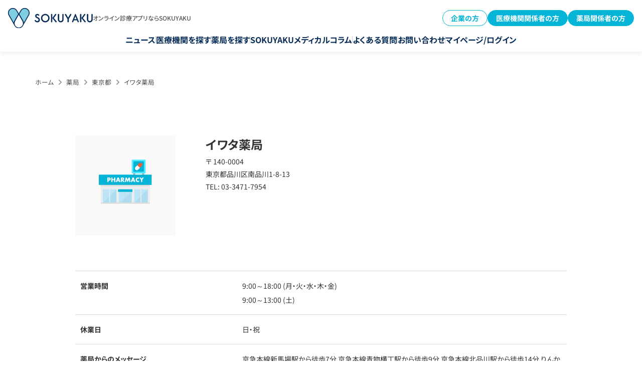

--- FILE ---
content_type: text/html; charset=UTF-8
request_url: https://sokuyaku.jp/pharmacy/iwatayakkyoku.html
body_size: 22433
content:
<!DOCTYPE html>
<html lang="ja">
<head><meta charset="utf-8"><script>if(navigator.userAgent.match(/MSIE|Internet Explorer/i)||navigator.userAgent.match(/Trident\/7\..*?rv:11/i)){var href=document.location.href;if(!href.match(/[?&]nowprocket/)){if(href.indexOf("?")==-1){if(href.indexOf("#")==-1){document.location.href=href+"?nowprocket=1"}else{document.location.href=href.replace("#","?nowprocket=1#")}}else{if(href.indexOf("#")==-1){document.location.href=href+"&nowprocket=1"}else{document.location.href=href.replace("#","&nowprocket=1#")}}}}</script><script>(()=>{class RocketLazyLoadScripts{constructor(){this.v="2.0.4",this.userEvents=["keydown","keyup","mousedown","mouseup","mousemove","mouseover","mouseout","touchmove","touchstart","touchend","touchcancel","wheel","click","dblclick","input"],this.attributeEvents=["onblur","onclick","oncontextmenu","ondblclick","onfocus","onmousedown","onmouseenter","onmouseleave","onmousemove","onmouseout","onmouseover","onmouseup","onmousewheel","onscroll","onsubmit"]}async t(){this.i(),this.o(),/iP(ad|hone)/.test(navigator.userAgent)&&this.h(),this.u(),this.l(this),this.m(),this.k(this),this.p(this),this._(),await Promise.all([this.R(),this.L()]),this.lastBreath=Date.now(),this.S(this),this.P(),this.D(),this.O(),this.M(),await this.C(this.delayedScripts.normal),await this.C(this.delayedScripts.defer),await this.C(this.delayedScripts.async),await this.T(),await this.F(),await this.j(),await this.A(),window.dispatchEvent(new Event("rocket-allScriptsLoaded")),this.everythingLoaded=!0,this.lastTouchEnd&&await new Promise(t=>setTimeout(t,500-Date.now()+this.lastTouchEnd)),this.I(),this.H(),this.U(),this.W()}i(){this.CSPIssue=sessionStorage.getItem("rocketCSPIssue"),document.addEventListener("securitypolicyviolation",t=>{this.CSPIssue||"script-src-elem"!==t.violatedDirective||"data"!==t.blockedURI||(this.CSPIssue=!0,sessionStorage.setItem("rocketCSPIssue",!0))},{isRocket:!0})}o(){window.addEventListener("pageshow",t=>{this.persisted=t.persisted,this.realWindowLoadedFired=!0},{isRocket:!0}),window.addEventListener("pagehide",()=>{this.onFirstUserAction=null},{isRocket:!0})}h(){let t;function e(e){t=e}window.addEventListener("touchstart",e,{isRocket:!0}),window.addEventListener("touchend",function i(o){o.changedTouches[0]&&t.changedTouches[0]&&Math.abs(o.changedTouches[0].pageX-t.changedTouches[0].pageX)<10&&Math.abs(o.changedTouches[0].pageY-t.changedTouches[0].pageY)<10&&o.timeStamp-t.timeStamp<200&&(window.removeEventListener("touchstart",e,{isRocket:!0}),window.removeEventListener("touchend",i,{isRocket:!0}),"INPUT"===o.target.tagName&&"text"===o.target.type||(o.target.dispatchEvent(new TouchEvent("touchend",{target:o.target,bubbles:!0})),o.target.dispatchEvent(new MouseEvent("mouseover",{target:o.target,bubbles:!0})),o.target.dispatchEvent(new PointerEvent("click",{target:o.target,bubbles:!0,cancelable:!0,detail:1,clientX:o.changedTouches[0].clientX,clientY:o.changedTouches[0].clientY})),event.preventDefault()))},{isRocket:!0})}q(t){this.userActionTriggered||("mousemove"!==t.type||this.firstMousemoveIgnored?"keyup"===t.type||"mouseover"===t.type||"mouseout"===t.type||(this.userActionTriggered=!0,this.onFirstUserAction&&this.onFirstUserAction()):this.firstMousemoveIgnored=!0),"click"===t.type&&t.preventDefault(),t.stopPropagation(),t.stopImmediatePropagation(),"touchstart"===this.lastEvent&&"touchend"===t.type&&(this.lastTouchEnd=Date.now()),"click"===t.type&&(this.lastTouchEnd=0),this.lastEvent=t.type,t.composedPath&&t.composedPath()[0].getRootNode()instanceof ShadowRoot&&(t.rocketTarget=t.composedPath()[0]),this.savedUserEvents.push(t)}u(){this.savedUserEvents=[],this.userEventHandler=this.q.bind(this),this.userEvents.forEach(t=>window.addEventListener(t,this.userEventHandler,{passive:!1,isRocket:!0})),document.addEventListener("visibilitychange",this.userEventHandler,{isRocket:!0})}U(){this.userEvents.forEach(t=>window.removeEventListener(t,this.userEventHandler,{passive:!1,isRocket:!0})),document.removeEventListener("visibilitychange",this.userEventHandler,{isRocket:!0}),this.savedUserEvents.forEach(t=>{(t.rocketTarget||t.target).dispatchEvent(new window[t.constructor.name](t.type,t))})}m(){const t="return false",e=Array.from(this.attributeEvents,t=>"data-rocket-"+t),i="["+this.attributeEvents.join("],[")+"]",o="[data-rocket-"+this.attributeEvents.join("],[data-rocket-")+"]",s=(e,i,o)=>{o&&o!==t&&(e.setAttribute("data-rocket-"+i,o),e["rocket"+i]=new Function("event",o),e.setAttribute(i,t))};new MutationObserver(t=>{for(const n of t)"attributes"===n.type&&(n.attributeName.startsWith("data-rocket-")||this.everythingLoaded?n.attributeName.startsWith("data-rocket-")&&this.everythingLoaded&&this.N(n.target,n.attributeName.substring(12)):s(n.target,n.attributeName,n.target.getAttribute(n.attributeName))),"childList"===n.type&&n.addedNodes.forEach(t=>{if(t.nodeType===Node.ELEMENT_NODE)if(this.everythingLoaded)for(const i of[t,...t.querySelectorAll(o)])for(const t of i.getAttributeNames())e.includes(t)&&this.N(i,t.substring(12));else for(const e of[t,...t.querySelectorAll(i)])for(const t of e.getAttributeNames())this.attributeEvents.includes(t)&&s(e,t,e.getAttribute(t))})}).observe(document,{subtree:!0,childList:!0,attributeFilter:[...this.attributeEvents,...e]})}I(){this.attributeEvents.forEach(t=>{document.querySelectorAll("[data-rocket-"+t+"]").forEach(e=>{this.N(e,t)})})}N(t,e){const i=t.getAttribute("data-rocket-"+e);i&&(t.setAttribute(e,i),t.removeAttribute("data-rocket-"+e))}k(t){Object.defineProperty(HTMLElement.prototype,"onclick",{get(){return this.rocketonclick||null},set(e){this.rocketonclick=e,this.setAttribute(t.everythingLoaded?"onclick":"data-rocket-onclick","this.rocketonclick(event)")}})}S(t){function e(e,i){let o=e[i];e[i]=null,Object.defineProperty(e,i,{get:()=>o,set(s){t.everythingLoaded?o=s:e["rocket"+i]=o=s}})}e(document,"onreadystatechange"),e(window,"onload"),e(window,"onpageshow");try{Object.defineProperty(document,"readyState",{get:()=>t.rocketReadyState,set(e){t.rocketReadyState=e},configurable:!0}),document.readyState="loading"}catch(t){console.log("WPRocket DJE readyState conflict, bypassing")}}l(t){this.originalAddEventListener=EventTarget.prototype.addEventListener,this.originalRemoveEventListener=EventTarget.prototype.removeEventListener,this.savedEventListeners=[],EventTarget.prototype.addEventListener=function(e,i,o){o&&o.isRocket||!t.B(e,this)&&!t.userEvents.includes(e)||t.B(e,this)&&!t.userActionTriggered||e.startsWith("rocket-")||t.everythingLoaded?t.originalAddEventListener.call(this,e,i,o):(t.savedEventListeners.push({target:this,remove:!1,type:e,func:i,options:o}),"mouseenter"!==e&&"mouseleave"!==e||t.originalAddEventListener.call(this,e,t.savedUserEvents.push,o))},EventTarget.prototype.removeEventListener=function(e,i,o){o&&o.isRocket||!t.B(e,this)&&!t.userEvents.includes(e)||t.B(e,this)&&!t.userActionTriggered||e.startsWith("rocket-")||t.everythingLoaded?t.originalRemoveEventListener.call(this,e,i,o):t.savedEventListeners.push({target:this,remove:!0,type:e,func:i,options:o})}}J(t,e){this.savedEventListeners=this.savedEventListeners.filter(i=>{let o=i.type,s=i.target||window;return e!==o||t!==s||(this.B(o,s)&&(i.type="rocket-"+o),this.$(i),!1)})}H(){EventTarget.prototype.addEventListener=this.originalAddEventListener,EventTarget.prototype.removeEventListener=this.originalRemoveEventListener,this.savedEventListeners.forEach(t=>this.$(t))}$(t){t.remove?this.originalRemoveEventListener.call(t.target,t.type,t.func,t.options):this.originalAddEventListener.call(t.target,t.type,t.func,t.options)}p(t){let e;function i(e){return t.everythingLoaded?e:e.split(" ").map(t=>"load"===t||t.startsWith("load.")?"rocket-jquery-load":t).join(" ")}function o(o){function s(e){const s=o.fn[e];o.fn[e]=o.fn.init.prototype[e]=function(){return this[0]===window&&t.userActionTriggered&&("string"==typeof arguments[0]||arguments[0]instanceof String?arguments[0]=i(arguments[0]):"object"==typeof arguments[0]&&Object.keys(arguments[0]).forEach(t=>{const e=arguments[0][t];delete arguments[0][t],arguments[0][i(t)]=e})),s.apply(this,arguments),this}}if(o&&o.fn&&!t.allJQueries.includes(o)){const e={DOMContentLoaded:[],"rocket-DOMContentLoaded":[]};for(const t in e)document.addEventListener(t,()=>{e[t].forEach(t=>t())},{isRocket:!0});o.fn.ready=o.fn.init.prototype.ready=function(i){function s(){parseInt(o.fn.jquery)>2?setTimeout(()=>i.bind(document)(o)):i.bind(document)(o)}return"function"==typeof i&&(t.realDomReadyFired?!t.userActionTriggered||t.fauxDomReadyFired?s():e["rocket-DOMContentLoaded"].push(s):e.DOMContentLoaded.push(s)),o([])},s("on"),s("one"),s("off"),t.allJQueries.push(o)}e=o}t.allJQueries=[],o(window.jQuery),Object.defineProperty(window,"jQuery",{get:()=>e,set(t){o(t)}})}P(){const t=new Map;document.write=document.writeln=function(e){const i=document.currentScript,o=document.createRange(),s=i.parentElement;let n=t.get(i);void 0===n&&(n=i.nextSibling,t.set(i,n));const c=document.createDocumentFragment();o.setStart(c,0),c.appendChild(o.createContextualFragment(e)),s.insertBefore(c,n)}}async R(){return new Promise(t=>{this.userActionTriggered?t():this.onFirstUserAction=t})}async L(){return new Promise(t=>{document.addEventListener("DOMContentLoaded",()=>{this.realDomReadyFired=!0,t()},{isRocket:!0})})}async j(){return this.realWindowLoadedFired?Promise.resolve():new Promise(t=>{window.addEventListener("load",t,{isRocket:!0})})}M(){this.pendingScripts=[];this.scriptsMutationObserver=new MutationObserver(t=>{for(const e of t)e.addedNodes.forEach(t=>{"SCRIPT"!==t.tagName||t.noModule||t.isWPRocket||this.pendingScripts.push({script:t,promise:new Promise(e=>{const i=()=>{const i=this.pendingScripts.findIndex(e=>e.script===t);i>=0&&this.pendingScripts.splice(i,1),e()};t.addEventListener("load",i,{isRocket:!0}),t.addEventListener("error",i,{isRocket:!0}),setTimeout(i,1e3)})})})}),this.scriptsMutationObserver.observe(document,{childList:!0,subtree:!0})}async F(){await this.X(),this.pendingScripts.length?(await this.pendingScripts[0].promise,await this.F()):this.scriptsMutationObserver.disconnect()}D(){this.delayedScripts={normal:[],async:[],defer:[]},document.querySelectorAll("script[type$=rocketlazyloadscript]").forEach(t=>{t.hasAttribute("data-rocket-src")?t.hasAttribute("async")&&!1!==t.async?this.delayedScripts.async.push(t):t.hasAttribute("defer")&&!1!==t.defer||"module"===t.getAttribute("data-rocket-type")?this.delayedScripts.defer.push(t):this.delayedScripts.normal.push(t):this.delayedScripts.normal.push(t)})}async _(){await this.L();let t=[];document.querySelectorAll("script[type$=rocketlazyloadscript][data-rocket-src]").forEach(e=>{let i=e.getAttribute("data-rocket-src");if(i&&!i.startsWith("data:")){i.startsWith("//")&&(i=location.protocol+i);try{const o=new URL(i).origin;o!==location.origin&&t.push({src:o,crossOrigin:e.crossOrigin||"module"===e.getAttribute("data-rocket-type")})}catch(t){}}}),t=[...new Map(t.map(t=>[JSON.stringify(t),t])).values()],this.Y(t,"preconnect")}async G(t){if(await this.K(),!0!==t.noModule||!("noModule"in HTMLScriptElement.prototype))return new Promise(e=>{let i;function o(){(i||t).setAttribute("data-rocket-status","executed"),e()}try{if(navigator.userAgent.includes("Firefox/")||""===navigator.vendor||this.CSPIssue)i=document.createElement("script"),[...t.attributes].forEach(t=>{let e=t.nodeName;"type"!==e&&("data-rocket-type"===e&&(e="type"),"data-rocket-src"===e&&(e="src"),i.setAttribute(e,t.nodeValue))}),t.text&&(i.text=t.text),t.nonce&&(i.nonce=t.nonce),i.hasAttribute("src")?(i.addEventListener("load",o,{isRocket:!0}),i.addEventListener("error",()=>{i.setAttribute("data-rocket-status","failed-network"),e()},{isRocket:!0}),setTimeout(()=>{i.isConnected||e()},1)):(i.text=t.text,o()),i.isWPRocket=!0,t.parentNode.replaceChild(i,t);else{const i=t.getAttribute("data-rocket-type"),s=t.getAttribute("data-rocket-src");i?(t.type=i,t.removeAttribute("data-rocket-type")):t.removeAttribute("type"),t.addEventListener("load",o,{isRocket:!0}),t.addEventListener("error",i=>{this.CSPIssue&&i.target.src.startsWith("data:")?(console.log("WPRocket: CSP fallback activated"),t.removeAttribute("src"),this.G(t).then(e)):(t.setAttribute("data-rocket-status","failed-network"),e())},{isRocket:!0}),s?(t.fetchPriority="high",t.removeAttribute("data-rocket-src"),t.src=s):t.src="data:text/javascript;base64,"+window.btoa(unescape(encodeURIComponent(t.text)))}}catch(i){t.setAttribute("data-rocket-status","failed-transform"),e()}});t.setAttribute("data-rocket-status","skipped")}async C(t){const e=t.shift();return e?(e.isConnected&&await this.G(e),this.C(t)):Promise.resolve()}O(){this.Y([...this.delayedScripts.normal,...this.delayedScripts.defer,...this.delayedScripts.async],"preload")}Y(t,e){this.trash=this.trash||[];let i=!0;var o=document.createDocumentFragment();t.forEach(t=>{const s=t.getAttribute&&t.getAttribute("data-rocket-src")||t.src;if(s&&!s.startsWith("data:")){const n=document.createElement("link");n.href=s,n.rel=e,"preconnect"!==e&&(n.as="script",n.fetchPriority=i?"high":"low"),t.getAttribute&&"module"===t.getAttribute("data-rocket-type")&&(n.crossOrigin=!0),t.crossOrigin&&(n.crossOrigin=t.crossOrigin),t.integrity&&(n.integrity=t.integrity),t.nonce&&(n.nonce=t.nonce),o.appendChild(n),this.trash.push(n),i=!1}}),document.head.appendChild(o)}W(){this.trash.forEach(t=>t.remove())}async T(){try{document.readyState="interactive"}catch(t){}this.fauxDomReadyFired=!0;try{await this.K(),this.J(document,"readystatechange"),document.dispatchEvent(new Event("rocket-readystatechange")),await this.K(),document.rocketonreadystatechange&&document.rocketonreadystatechange(),await this.K(),this.J(document,"DOMContentLoaded"),document.dispatchEvent(new Event("rocket-DOMContentLoaded")),await this.K(),this.J(window,"DOMContentLoaded"),window.dispatchEvent(new Event("rocket-DOMContentLoaded"))}catch(t){console.error(t)}}async A(){try{document.readyState="complete"}catch(t){}try{await this.K(),this.J(document,"readystatechange"),document.dispatchEvent(new Event("rocket-readystatechange")),await this.K(),document.rocketonreadystatechange&&document.rocketonreadystatechange(),await this.K(),this.J(window,"load"),window.dispatchEvent(new Event("rocket-load")),await this.K(),window.rocketonload&&window.rocketonload(),await this.K(),this.allJQueries.forEach(t=>t(window).trigger("rocket-jquery-load")),await this.K(),this.J(window,"pageshow");const t=new Event("rocket-pageshow");t.persisted=this.persisted,window.dispatchEvent(t),await this.K(),window.rocketonpageshow&&window.rocketonpageshow({persisted:this.persisted})}catch(t){console.error(t)}}async K(){Date.now()-this.lastBreath>45&&(await this.X(),this.lastBreath=Date.now())}async X(){return document.hidden?new Promise(t=>setTimeout(t)):new Promise(t=>requestAnimationFrame(t))}B(t,e){return e===document&&"readystatechange"===t||(e===document&&"DOMContentLoaded"===t||(e===window&&"DOMContentLoaded"===t||(e===window&&"load"===t||e===window&&"pageshow"===t)))}static run(){(new RocketLazyLoadScripts).t()}}RocketLazyLoadScripts.run()})();</script>
        
    <meta name="viewport" content="width=device-width,initial-scale=1.0">
    <link rel="shortcut icon" href="https://sokuyaku.jp/images/common/favicon.ico">
    <meta name="format-detection" content="telephone=no">
    <meta name="google-site-verification" content="3LjwwIT8hHk8nHaVElnITfzZ7_CaDKY2xbVne5a_7wA" />
    <meta name="google-adsense-account" content="ca-pub-6793299083127053">
    <meta name="msvalidate.01" content="9010EA970A66C705FD75336C5BF346C8" />

    <link rel="preconnect" href="https://www.googletagmanager.com">
    <link rel="preconnect" href="https://code.jquery.com">
    
    <link rel="dns-prefetch" href="https://www.google-analytics.com">
    <link rel="dns-prefetch" href="https://cdn.activity.smart-bdash.com">
    <link rel="dns-prefetch" href="https://helpfeel.com">

    
    
    <link data-minify="1" rel="stylesheet" href="https://sokuyaku.jp/wp-content/cache/min/1/css/base.min.css?ver=1769928302" media="screen,all" />
    <link data-minify="1" rel="stylesheet" href="https://sokuyaku.jp/wp-content/cache/min/1/css/pharmacy-detail.css?ver=1769928305" media="screen,all" />
    <link data-minify="1" rel="stylesheet" href="https://sokuyaku.jp/wp-content/cache/min/1/css/cp_detail.css?ver=1769928305" media="screen,all" />
    <link data-minify="1" rel="stylesheet" href="https://sokuyaku.jp/wp-content/cache/min/1/css/menu-column.css?ver=1769928302" media="screen,all" />
    
        <link data-minify="1" rel="preload" href="https://sokuyaku.jp/wp-content/cache/min/1/css/slick.css?ver=1769928305" as="style" onload="this.onload=null;this.rel='stylesheet'">
    <link data-minify="1" rel="preload" href="https://sokuyaku.jp/wp-content/cache/min/1/css/slick-theme.css?ver=1769928305" as="style" onload="this.onload=null;this.rel='stylesheet'">
    

<style>
/* Critical CSS for Header - 全ページ共通 */
body {
  padding-top: 72px;
}
@media (min-width: 768px) {
  body {
    padding-top: 96px;
  }
}
.l-header {
  position: fixed;
  box-shadow: 0px 4px 8px 0px rgba(8, 45, 89, 0.08);
  z-index: 20;
  top: 0;
  left: 0;
  right: 0;
  background: #fff;
}
.l-header__inner {
  padding: 16px;
}
.l-header__wrap {
  display: flex;
  align-items: center;
  justify-content: space-between;
}
@media (min-width: 768px) {
  .l-header__wrap {
    margin-bottom: 15px;
  }
}
.l-header__logo {
  width: 152px;
}
@media (min-width: 768px) {
  .l-header__logo {
    width: auto;
  }
  .l-header__logo a {
    display: flex;
    align-items: center;
    column-gap: 16px;
  }
  .l-header__logo a img {
    width: 169px;
  }
}
.l-header__nav.pc ul {
  display: flex;
  justify-content: center;
  column-gap: 12px;
}
@media (min-width: 910px) {
  .l-header__nav.pc ul {
    column-gap: 24px;
  }
}

.c-btn {
  display: inline-block;
  padding: 16px 32px;
  background: linear-gradient(90deg, #80cee2 0%, #06b4d7 100%);
  color: #fff;
  border-radius: 8px;
  text-decoration: none;
  font-weight: 700;
  text-align: center;
  transition: opacity 0.3s;
}
.c-btn:hover {
  opacity: 0.8;
}
</style>

    
    <meta name='robots' content='max-image-preview:large' />
	<style>img:is([sizes="auto" i], [sizes^="auto," i]) { contain-intrinsic-size: 3000px 1500px }</style>
	
	<title>イワタ薬局 | 【公式】オンライン診療・服薬指導サービス SOKUYAKU（ソクヤク）</title>
<link data-rocket-prefetch href="https://wpstatic.sokuyaku.jp" rel="dns-prefetch">
	<meta name="description" content="イワタ薬局 の紹介ページ。自宅で先生の診療が受けられるオンライン診療から、お薬の配達まで可能な人気アプリSOKUYAKU(ソクヤク)公式サイト。SOKUYAKUはオンライン診療から、オンライン服薬指導、お薬の当日配送まで対応しています。" />
	<link rel="canonical" href="https://sokuyaku.jp/pharmacy/iwatayakkyoku.html" />


<style id='classic-theme-styles-inline-css' type='text/css'>
/*! This file is auto-generated */
.wp-block-button__link{color:#fff;background-color:#32373c;border-radius:9999px;box-shadow:none;text-decoration:none;padding:calc(.667em + 2px) calc(1.333em + 2px);font-size:1.125em}.wp-block-file__button{background:#32373c;color:#fff;text-decoration:none}
</style>
<link rel='stylesheet' id='custom-eztoc-style-css' href='https://sokuyaku.jp/wp-content/plugins/toc-acf-support/toc-acf-support-style.min.css?ver=1753019780' type='text/css' media='all' />
<link rel='stylesheet' id='ez-toc-sticky-css-css' href='https://sokuyaku.jp/wp-content/plugins/easy-table-of-contents/assets/css/ez-toc-sticky.min.css' type='text/css' media='all' />
<link rel='stylesheet' id='ez-toc-widget-sticky-css-css' href='https://sokuyaku.jp/wp-content/plugins/easy-table-of-contents/assets/css/ez-toc-widget-sticky.min.css' type='text/css' media='all' />
<link rel='stylesheet' id='ez-toc-widget-sticky-admin-css-css' href='https://sokuyaku.jp/wp-content/plugins/easy-table-of-contents/assets/css/ez-toc-widget-sticky-admin.min.css' type='text/css' media='all' />
<link rel='stylesheet' id='ez-toc-feedback-css-css' href='https://sokuyaku.jp/wp-content/plugins/easy-table-of-contents/assets/css/feedback.min.css' type='text/css' media='all' />
<link rel='stylesheet' id='ez-toc-foodie-css-css' href='https://sokuyaku.jp/wp-content/plugins/easy-table-of-contents/assets/css/foodie-pro.min.css' type='text/css' media='all' />
<link rel='stylesheet' id='ez-toc-screen-css-css' href='https://sokuyaku.jp/wp-content/plugins/easy-table-of-contents/assets/css/screen.min.css' type='text/css' media='all' />
<link rel='stylesheet' id='ez-toc-thrive-css-css' href='https://sokuyaku.jp/wp-content/plugins/easy-table-of-contents/assets/css/thrive-theme-builder.min.css' type='text/css' media='all' />
<link data-minify="1" rel='stylesheet' id='taxopress-frontend-css-css' href='https://sokuyaku.jp/wp-content/cache/min/1/wp-content/plugins/simple-tags/assets/frontend/css/frontend.css?ver=1769928302' type='text/css' media='all' />
<style id='rocket-lazyload-inline-css' type='text/css'>
.rll-youtube-player{position:relative;padding-bottom:56.23%;height:0;overflow:hidden;max-width:100%;}.rll-youtube-player:focus-within{outline: 2px solid currentColor;outline-offset: 5px;}.rll-youtube-player iframe{position:absolute;top:0;left:0;width:100%;height:100%;z-index:100;background:0 0}.rll-youtube-player img{bottom:0;display:block;left:0;margin:auto;max-width:100%;width:100%;position:absolute;right:0;top:0;border:none;height:auto;-webkit-transition:.4s all;-moz-transition:.4s all;transition:.4s all}.rll-youtube-player img:hover{-webkit-filter:brightness(75%)}.rll-youtube-player .play{height:100%;width:100%;left:0;top:0;position:absolute;background:url(https://sokuyaku.jp/wp-content/plugins/wp-rocket/assets/img/youtube.png) no-repeat center;background-color: transparent !important;cursor:pointer;border:none;}
</style>
<script data-minify="1" type="text/javascript" defer="defer" src="https://sokuyaku.jp/wp-content/cache/min/1/jquery-3.7.1.min.js?ver=1769928302" id="jquery-js"></script>
<script type="rocketlazyloadscript" data-rocket-type="text/javascript" defer="defer" data-rocket-src="https://sokuyaku.jp/js/slick.min.js?ver=1.8.1" id="slick-js"></script>
<script type="rocketlazyloadscript" data-minify="1" data-rocket-type="text/javascript" defer="defer" data-rocket-src="https://sokuyaku.jp/wp-content/cache/min/1/wp-content/plugins/simple-tags/assets/frontend/js/frontend.js?ver=1769928302" id="taxopress-frontend-js-js"></script>
			<!-- DO NOT COPY THIS SNIPPET! Start of Page Analytics Tracking for HubSpot WordPress plugin v11.1.73-->
			
			<!-- DO NOT COPY THIS SNIPPET! End of Page Analytics Tracking for HubSpot WordPress plugin -->
			<script type="application/ld+json">{"@context":"https://schema.org","@type":"BreadcrumbList","itemListElement":[{"@type":"ListItem","position":1,"item":{"@id":"https://sokuyaku.jp","name":"ホーム"}},{"@type":"ListItem","position":2,"item":{"@id":"https://sokuyaku.jp/pharmacy/","name":"薬局"}},{"@type":"ListItem","position":3,"item":{"@id":"https://sokuyaku.jp/pharmacy/area/tokyo/","name":"東京都"}},{"@type":"ListItem","position":4,"item":{"@id":"https://sokuyaku.jp/pharmacy/iwatayakkyoku.html","name":"イワタ薬局"}}]}</script><script type="application/ld+json">{"@context":"https://schema.org","@type":"Organization","name":"sokuyaku","url":"https://sokuyaku.jp/","logo":"/wp-content/uploads/2020/10/h_logo-1.png","contactPoint":[{"@type":"ContactPoint","telephone":"0120-404-430","contactType":"customer service","email":"support@sokuyaku.jp","areaServed":["JP"],"availableLanguage":["Japanese"]}]}</script><script type="application/ld+json">{"@context":"https://schema.org","@type":"WebSite","name":"SOKUYAKU","alternateName":"","url":"https://sokuyaku.jp/"}</script><script type="application/ld+json">{"@context":"https://schema.org","@type":"Article","mainEntityOfPage":{"@type":"WebPage","@id":"https://sokuyaku.jp/pharmacy/iwatayakkyoku.html"},"headline":"イワタ薬局","datePublished":"2021-05-10T00:00:00+0900","dateModified":"2023-01-10T14:16:49+0900","author":{"@type":"Person","name":"kreis"},"description":"","publisher":{"@type":"Organization","name":"SOKUYAKU","logo":{"@type":"ImageObject","url":"/wp-content/uploads/2020/10/h_logo-1.png","width":600,"height":144}},"speakable":{"@type":"SpeakableSpecification","xpath":["/html/head/title","/html/head/meta[@name='description']/@content"]}}</script><script type="application/ld+json">{"@context":"https://schema.org","@type":"WebSite","name":"SOKUYAKU","alternateName":"","url":"https://sokuyaku.jp/"}</script><link rel="icon" href="https://wpstatic.sokuyaku.jp/media/cropped-sokuyaku_icon_2025-32x32.png" sizes="32x32" />
<link rel="icon" href="https://wpstatic.sokuyaku.jp/media/cropped-sokuyaku_icon_2025-192x192.png" sizes="192x192" />
<link rel="apple-touch-icon" href="https://wpstatic.sokuyaku.jp/media/cropped-sokuyaku_icon_2025-180x180.png" />
<meta name="msapplication-TileImage" content="https://wpstatic.sokuyaku.jp/media/cropped-sokuyaku_icon_2025-270x270.png" />
<noscript><style id="rocket-lazyload-nojs-css">.rll-youtube-player, [data-lazy-src]{display:none !important;}</style></noscript>
    <script>
      (function() {
        let gtmLoaded = false;
        
        function loadGTM() {
          if (gtmLoaded) return;
          gtmLoaded = true;
          
          // Google Tag Manager
          (function(w,d,s,l,i){
            w[l]=w[l]||[];
            w[l].push({ 'gtm.start': new Date().getTime(), event: 'gtm.js' });
            var f = d.getElementsByTagName(s)[0],
                j = d.createElement(s),
                dl = l !== 'dataLayer' ? '&l=' + l : '';
            j.async = true;
            j.src = 'https://www.googletagmanager.com/gtm.js?id=' + i + dl;
            f.parentNode.insertBefore(j, f);
          })(window, document, 'script', 'dataLayer', 'GTM-MQW4ZRP');
        }
        
        const events = ['scroll', 'mousemove', 'touchstart', 'click', 'keydown'];
        const triggerGTM = function() {
          loadGTM();
          events.forEach(event => {
            window.removeEventListener(event, triggerGTM);
          });
        };
        
        events.forEach(event => {
          window.addEventListener(event, triggerGTM, { once: true, passive: true });
        });
        
        setTimeout(loadGTM, 5000);
      })();
    </script>

    <script type="rocketlazyloadscript">
      window.addEventListener('load', function() {
        setTimeout(function() {
          var script1 = document.createElement('script');
          script1.src = 'https://cdn.activity.smart-bdash.com/reception-script/reception.js';
          script1.async = true;
          document.body.appendChild(script1);
        }, 3000);

      });
    </script>

<style>
#toc_holder {
  display:none;
}
</style>

<style id="rocket-lazyrender-inline-css">[data-wpr-lazyrender] {content-visibility: auto;}</style><meta name="generator" content="WP Rocket 3.20.1.2" data-wpr-features="wpr_delay_js wpr_defer_js wpr_minify_js wpr_lazyload_images wpr_lazyload_iframes wpr_preconnect_external_domains wpr_automatic_lazy_rendering wpr_image_dimensions wpr_minify_css wpr_preload_links wpr_desktop" /></head>
<body>
      
<!-- Google Tag Manager(noscript)--><noscript><iframe src="https://www.googletagmanager.com/ns.html?id=GTM-MQW4ZRP" height="0" width="0" style="display:none;visibility:hidden"></iframe></noscript><!-- End Google Tag Manager(noscript)-->
<div  class="firstmove">
        <header  class="l-header">
  <div  class="l-header__inner">
    <div class="l-header__wrap">
      <div class="l-header__logo">
        <a href="/">
          <img width="616" height="145" src="data:image/svg+xml,%3Csvg%20xmlns='http://www.w3.org/2000/svg'%20viewBox='0%200%20616%20145'%3E%3C/svg%3E" alt="SOKUYAKU" data-lazy-src="/images/common/h_logo.svg" /><noscript><img width="616" height="145" src="/images/common/h_logo.svg" alt="SOKUYAKU" /></noscript>
          <span class="pc">オンライン診療アプリならSOKUYAKU</span>
        </a>
      </div>

      <div class="l-header__btns pc">
        <div class="c-button1 -reverse">
          <a href="/lp/benefit/">企業の方</a>
        </div>
        <div class="c-button1">
          <a href="/sokuyaku_for_clinic/">医療機関関係者の方</a>
        </div>
        <div class="c-button1">
          <a href="/sokuyaku_for_pharmacy/">薬局関係者の方</a>
        </div>
      </div>

      <div class="c-burger-menu__overlay" id="c-burger-menu__overlay"></div>
      <div class="c-burger-menu" id="burger-menu">
        <div class="c-burger-menu__inner">
          <dl class="c-burger-menu__logo">
            <dt>オンライン診療サービス</dt>
            <dd>
              <a href="/"
                ><img width="616" height="145" src="data:image/svg+xml,%3Csvg%20xmlns='http://www.w3.org/2000/svg'%20viewBox='0%200%20616%20145'%3E%3C/svg%3E" alt="SOKUYAKU"
              data-lazy-src="/images/common/h_logo.svg" /><noscript><img width="616" height="145" src="/images/common/h_logo.svg" alt="SOKUYAKU"
              /></noscript></a>
            </dd>
          </dl>

          <ul class="c-burger-menu1__nav">
            <li><a href="/news/">ニュース</a></li>
            <li><a href="/clinic/">医療機関を探す</a></li>
            <li><a href="/pharmacy/">薬局を探す</a></li>
            <li><a href="/column/">SOKUYAKUメディカルコラム</a></li>
            <li>
              <a href="https://reserve.sokuyaku.jp/auth/login"
                >マイページ/ログイン</a
              >
            </li>
          </ul>

          <div class="c-burger-menu__btns">
            <div class="c-button1 -large">
              <a href="/sokuyaku_for_clinic/">医療機関関係者の方</a>
            </div>
            <div class="c-button1 -large">
              <a href="/sokuyaku_for_pharmacy/">薬局関係者の方</a>
            </div>
            <div class="c-button1 -large -reverse">
              <a href="/lp/benefit/">企業の方</a>
            </div>
          </div>

          <ul class="c-burger-menu__nav">
            <li>
              <a
                href="https://faq.sokuyaku.jp/?utm_source=service-site&utm_medium=faq&utm_campaign=231115"
                >よくある質問</a
              >
            </li>
            <li><a href="/contact-selects/">お問い合わせ</a></li>
          </ul>
        </div>
      </div>

      <div class="l-header__hamburger sp">
        <button
          id="burger-button"
          type="button"
          aria-label="メニューを開く"
          aria-expanded="false"
          aria-controls="burger-menu"
        >
          <span></span>
          <span></span>
          <span></span>
        </button>
      </div>
    </div>

    <nav class="l-header__nav pc">
      <ul>
        <li><a href="/news/">ニュース</a></li>
        <li><a href="/clinic/">医療機関を探す</a></li>
        <li><a href="/pharmacy/">薬局を探す</a></li>
        <li><a href="/column/">SOKUYAKUメディカルコラム</a></li>
        <li>
          <a
            href="https://faq.sokuyaku.jp/?utm_source=service-site&utm_medium=faq&utm_campaign=231115"
            >よくある質問</a
          >
        </li>
        <li><a href="/contact-selects/">お問い合わせ</a></li>
        <li>
          <a href="https://reserve.sokuyaku.jp/auth/login"
            >マイページ/ログイン</a
          >
        </li>
      </ul>
    </nav>
  </div>
</header>
    
<div  id="clinic">
<div  class="maincontainer">
<div class="mainbox">
	<div class="innerbox">
	<div id="pan"><!-- Markup (JSON-LD) structured in schema.org Breadcrumb START -->
<ol class="cd-breadcrumb">
<li><a href="https://sokuyaku.jp">ホーム</a></li>
<li><a href="https://sokuyaku.jp/pharmacy/">薬局</a></li>
<li><a href="https://sokuyaku.jp/pharmacy/area/tokyo/">東京都</a></li>
<li><a href="https://sokuyaku.jp/pharmacy/iwatayakkyoku.html">イワタ薬局</a></li>
</ol>
<!-- Markup (JSON-LD) structured in schema.org Breadcrumb END -->
</div>
	</div>
</div><!--mainbox-->




<div class="productbox clearfix">

<div class="infobox">
		<div class="clearfix">

			<div class="infotxbox">
				<h1 class="tl">イワタ薬局</h1>
				<div class="subtx sp_none">
										<!-- Postal code and Address -->
					〒 140-0004<br>東京都品川区南品川1-8-13<br>
					<!-- Telephone Number -->
					TEL: 03-3471-7954<br>

					<!-- Fax -->
									</div>

				<!--<a href="" target="_blank" class="access">アクセスマップ</a>-->


<div class="infotx">
</div>
			</div>
			<div class="phcont">
				<div class="mainph">
					
								<div class="no-image-placeholder">
									<img width="298" height="300" src="data:image/svg+xml,%3Csvg%20xmlns='http://www.w3.org/2000/svg'%20viewBox='0%200%20298%20300'%3E%3C/svg%3E" alt="薬局の写真なし" class="object-fit-img" data-lazy-src="/images/pharmacy/noimg.png" /><noscript><img width="298" height="300" src="/images/pharmacy/noimg.png" alt="薬局の写真なし" class="object-fit-img" /></noscript>
								</div>


				</div><!--mainph-->
			</div><!--phcont-->
		</div><!--clearfix-->

	<!-- v2 -->
	<div class="clinic_info_area v2">
		<div class="ci_base">
			<h3 class="h3_v2">施設情報</h3>
			<table class="ciab_table">
				<tbody>
					<tr>
						<td class="tl">所在地</td>
						<td>〒140-0004<br>東京都品川区南品川1-8-13</td>
					</tr>
					<tr>
						<td class="tl">電話番号</td>
						<td><a href="tel:03-3471-7954" class="ciab_tel">03-3471-7954：電話をかける</a></td>
					</tr>
					<tr>
						<td class="tl">駐車場</td>
						<td></td>
					</tr>
					<tr>
						<td class="tl">交通手段</td>
						<td></td>
					</tr>
					<tr>
						<td class="tl">薬局の薬剤師数</td>
						<td></td>
					</tr>
					<tr>
						<td class="tl">提供サービス</td>
						<td></td>
					</tr>
					<tr>
						<td class="tl">各種保険の取り扱い</td>
						<td></td>
					</tr>
					<tr>
						<td class="tl">支払い方法</td>
						<td></td>
					</tr>
				</tbody>
			</table>
		</div>
		<div class="cia_time">
			<h3 class="h3_v2">診療時間</h3>
			<table class="ciat_table">
				<thead>
					<tr>
						<th>時間</th>
						<th>月</th>
						<th>火</th>
						<th>水</th>
						<th>木</th>
						<th>金</th>
						<th>土</th>
						<th>日</th>
						<th>祝</th>
					</tr>
				</thead>
				<tbody>
											<tr>
							<td>9:00～18:00</td>
														<td>
								●							</td>
														<td>
								●							</td>
														<td>
								●							</td>
														<td>
								●							</td>
														<td>
								●							</td>
														<td>
								―							</td>
														<td>
								―							</td>
														<td>
								―							</td>
													</tr>
											<tr>
							<td>9:00～13:00</td>
														<td>
								―							</td>
														<td>
								―							</td>
														<td>
								―							</td>
														<td>
								―							</td>
														<td>
								―							</td>
														<td>
								●							</td>
														<td>
								―							</td>
														<td>
								―							</td>
													</tr>
									</tbody>
			</table>
			<div class="ciat_holiday">休診日：日・祝</div>
		</div>
		<div class="cia_map">
			<h3 class="h3_v2">アクセス情報</h3>
			<div class="map_box"></div>
			<script type="rocketlazyloadscript">window.addEventListener('DOMContentLoaded', function() {
				window.addEventListener('load', function() {
					window.setTimeout(function(){
					$('.map_box').append("<iframe loading='lazy' width='750' height='650' src='https://maps.google.co.jp/maps?q=東京都品川区南品川1-8-13&amp;output=embed&amp;t=m&amp;z=17' frameborder='0' marginwidth='0' marginheight='0' scrolling='no'></iframe>");
				}, 3000);
				})
			});</script>
			<a target="_blank" href="https://www.google.com/maps/dir/?api=1&destination=東京都品川区南品川1-8-13">行き方を調べる</a>
		</div>
				<div class="cia_message">
			<h3 class="h3_v2">薬局からのメッセージ</h3>
			<div class="ciam_text">
				京急本線新馬場駅から徒歩7分 京急本線青物横丁駅から徒歩9分 京急本線北品川駅から徒歩14分 りんかい線品川シーサイド駅から徒歩15分
			</div>
		</div>
						<div class="around_clinic">
			<h3 class="h3_v2">「イワタ薬局」周辺のクリニック・病院</h3>
			<ul class="ac_list">
										<li class="acl_item">
							<a href="https://sokuyaku.jp/clinic/chibaiin.html">
								<h4 class="acli_title">千葉医院</h4>
								<!--
								<div class="acli_review">
									<div class="acli_star">4.0</div>
									<div class="acli_comment">10件</div>
								</div>
								-->
								<div class="acli_box">
																		<img width="298" height="300" src="data:image/svg+xml,%3Csvg%20xmlns='http://www.w3.org/2000/svg'%20viewBox='0%200%20298%20300'%3E%3C/svg%3E" alt="" class="acli_thumb" data-lazy-src="/images/pharmacy/noimg.png"><noscript><img width="298" height="300" src="/images/pharmacy/noimg.png" alt="" class="acli_thumb"></noscript>
									<div class="acli_content">
										<dl>
											<dt>所在地</dt>
											<dd>東京都品川区北品川2丁目20-6</dd>
										</dl>
										<!--
										<dl>
											<dt>交通手段</dt>
											<dd>テキストテキストテキストテキストテキストテキストテキスト</dd>
										</dl>
										-->
										<dl>
											<dt>診療科目</dt>
											<dd class="cate">
																																							<span>小児科</span>
																											<span>内科</span>
																																				</dd>
										</dl>
									</div>
								</div>
							</a>
						</li>
																	<li class="acl_item">
							<a href="https://sokuyaku.jp/clinic/shinbabaganka.html">
								<h4 class="acli_title">新馬場眼科</h4>
								<!--
								<div class="acli_review">
									<div class="acli_star">4.0</div>
									<div class="acli_comment">10件</div>
								</div>
								-->
								<div class="acli_box">
																		<img src="data:image/svg+xml,%3Csvg%20xmlns='http://www.w3.org/2000/svg'%20viewBox='0%200%200%200'%3E%3C/svg%3E" alt="" class="acli_thumb" data-lazy-src="https://wpstatic.sokuyaku.jp/media/shinbanba-eye-clinic.jpg"><noscript><img src="https://wpstatic.sokuyaku.jp/media/shinbanba-eye-clinic.jpg" alt="" class="acli_thumb"></noscript>
									<div class="acli_content">
										<dl>
											<dt>所在地</dt>
											<dd>東京都品川区北品川2-23-2</dd>
										</dl>
										<!--
										<dl>
											<dt>交通手段</dt>
											<dd>テキストテキストテキストテキストテキストテキストテキスト</dd>
										</dl>
										-->
										<dl>
											<dt>診療科目</dt>
											<dd class="cate">
																																							<span>眼科</span>
																																				</dd>
										</dl>
									</div>
								</div>
							</a>
						</li>
																	<li class="acl_item">
							<a href="https://sokuyaku.jp/clinic/%e5%8c%bb%e7%99%82%e6%b3%95%e4%ba%ba%e7%a4%be%e5%9b%a3m-forest-%e3%81%bf%e3%82%84%e3%81%96%e3%81%8drc%e3%82%af%e3%83%aa%e3%83%8b%e3%83%83%e3%82%af.html">
								<h4 class="acli_title">医療法人社団M-FOREST みやざきRCクリニック</h4>
								<!--
								<div class="acli_review">
									<div class="acli_star">4.0</div>
									<div class="acli_comment">10件</div>
								</div>
								-->
								<div class="acli_box">
																		<img src="data:image/svg+xml,%3Csvg%20xmlns='http://www.w3.org/2000/svg'%20viewBox='0%200%200%200'%3E%3C/svg%3E" alt="" class="acli_thumb" data-lazy-src="https://wpstatic.sokuyaku.jp/media/kita-shinagawaclinic.jpg"><noscript><img src="https://wpstatic.sokuyaku.jp/media/kita-shinagawaclinic.jpg" alt="" class="acli_thumb"></noscript>
									<div class="acli_content">
										<dl>
											<dt>所在地</dt>
											<dd>東京都品川区北品川2-23-2　レジデンス品川3F</dd>
										</dl>
										<!--
										<dl>
											<dt>交通手段</dt>
											<dd>テキストテキストテキストテキストテキストテキストテキスト</dd>
										</dl>
										-->
										<dl>
											<dt>診療科目</dt>
											<dd class="cate">
																																							<span>内科</span>
																											<span>呼吸器内科</span>
																																				</dd>
										</dl>
									</div>
								</div>
							</a>
						</li>
																	<li class="acl_item">
							<a href="https://sokuyaku.jp/clinic/kachijibiinkouka.html">
								<h4 class="acli_title">加知耳鼻咽喉科</h4>
								<!--
								<div class="acli_review">
									<div class="acli_star">4.0</div>
									<div class="acli_comment">10件</div>
								</div>
								-->
								<div class="acli_box">
																		<img width="298" height="300" src="data:image/svg+xml,%3Csvg%20xmlns='http://www.w3.org/2000/svg'%20viewBox='0%200%20298%20300'%3E%3C/svg%3E" alt="" class="acli_thumb" data-lazy-src="/images/pharmacy/noimg.png"><noscript><img width="298" height="300" src="/images/pharmacy/noimg.png" alt="" class="acli_thumb"></noscript>
									<div class="acli_content">
										<dl>
											<dt>所在地</dt>
											<dd>東京都品川区南品川3丁目5-6 田中屋ビル1F</dd>
										</dl>
										<!--
										<dl>
											<dt>交通手段</dt>
											<dd>テキストテキストテキストテキストテキストテキストテキスト</dd>
										</dl>
										-->
										<dl>
											<dt>診療科目</dt>
											<dd class="cate">
																																							<span>アレルギー科</span>
																											<span>気管食道科</span>
																											<span>耳鼻咽喉科</span>
																																				</dd>
										</dl>
									</div>
								</div>
							</a>
						</li>
																	<li class="acl_item">
							<a href="https://sokuyaku.jp/clinic/kushikaclinicmimamishinagawa.html">
								<h4 class="acli_title">KU歯科クリニック南品川</h4>
								<!--
								<div class="acli_review">
									<div class="acli_star">4.0</div>
									<div class="acli_comment">10件</div>
								</div>
								-->
								<div class="acli_box">
																		<img width="298" height="300" src="data:image/svg+xml,%3Csvg%20xmlns='http://www.w3.org/2000/svg'%20viewBox='0%200%20298%20300'%3E%3C/svg%3E" alt="" class="acli_thumb" data-lazy-src="/images/pharmacy/noimg.png"><noscript><img width="298" height="300" src="/images/pharmacy/noimg.png" alt="" class="acli_thumb"></noscript>
									<div class="acli_content">
										<dl>
											<dt>所在地</dt>
											<dd>東京都品川区南品川3-5-4 TSスクエアビル2F</dd>
										</dl>
										<!--
										<dl>
											<dt>交通手段</dt>
											<dd>テキストテキストテキストテキストテキストテキストテキスト</dd>
										</dl>
										-->
										<dl>
											<dt>診療科目</dt>
											<dd class="cate">
																																							<span>インプラント</span>
																											<span>審美歯科</span>
																											<span>矯正歯科</span>
																											<span>予防歯科</span>
																											<span>一般歯科</span>
																																				</dd>
										</dl>
									</div>
								</div>
							</a>
						</li>
														</ul>
		</div>
						<div class="around_pharmacy">
			<h3 class="h3_v2">「イワタ薬局」周辺の薬局</h3>
			<ul class="ac_list">
										<li class="acl_item">
							<a href="https://sokuyaku.jp/pharmacy/junebuheiwadorichouzaiyakkyoku.html">
								<h4 class="acli_title">ジュネーヴ平和通り調剤薬局</h4>
							<!--
							<div class="acli_review">
								<div class="acli_star">4.0</div>
								<div class="acli_comment">10件</div>
							</div>
							-->
								<div class="acli_box">
																		<img src="data:image/svg+xml,%3Csvg%20xmlns='http://www.w3.org/2000/svg'%20viewBox='0%200%200%200'%3E%3C/svg%3E" alt="" class="acli_thumb" data-lazy-src="https://wpstatic.sokuyaku.jp/media/%E3%83%A1%E3%82%A4%E3%83%B3-7-3.jpg"><noscript><img src="https://wpstatic.sokuyaku.jp/media/%E3%83%A1%E3%82%A4%E3%83%B3-7-3.jpg" alt="" class="acli_thumb"></noscript>
									<div class="acli_content">
										<dl>
											<dt>所在地</dt>
											<dd>東京都品川区南品川3-5-6 田中屋ビル１０１</dd>
										</dl>
										<!--
										<dl>
											<dt>交通手段</dt>
											<dd>テキストテキストテキストテキストテキストテキストテキスト</dd>
										</dl>
										-->
									</div>
								</div>
							</a>
						</li>
																	<li class="acl_item">
							<a href="https://sokuyaku.jp/pharmacy/yuaiyakkyoku-higashishinagawaten.html">
								<h4 class="acli_title">友愛薬局 東品川店</h4>
							<!--
							<div class="acli_review">
								<div class="acli_star">4.0</div>
								<div class="acli_comment">10件</div>
							</div>
							-->
								<div class="acli_box">
																		<img src="data:image/svg+xml,%3Csvg%20xmlns='http://www.w3.org/2000/svg'%20viewBox='0%200%200%200'%3E%3C/svg%3E" alt="" class="acli_thumb" data-lazy-src="https://wpstatic.sokuyaku.jp/media/%E3%82%B9%E3%82%AF%E3%83%AA%E3%83%BC%E3%83%B3%E3%82%B7%E3%83%A7%E3%83%83%E3%83%88-2021-09-14-111257.png"><noscript><img src="https://wpstatic.sokuyaku.jp/media/%E3%82%B9%E3%82%AF%E3%83%AA%E3%83%BC%E3%83%B3%E3%82%B7%E3%83%A7%E3%83%83%E3%83%88-2021-09-14-111257.png" alt="" class="acli_thumb"></noscript>
									<div class="acli_content">
										<dl>
											<dt>所在地</dt>
											<dd>東京都品川区東品川3-17-6 ｼｰｻｲﾄﾞV</dd>
										</dl>
										<!--
										<dl>
											<dt>交通手段</dt>
											<dd>テキストテキストテキストテキストテキストテキストテキスト</dd>
										</dl>
										-->
									</div>
								</div>
							</a>
						</li>
																	<li class="acl_item">
							<a href="https://sokuyaku.jp/pharmacy/yellyakkyoku-ooimachiten.html">
								<h4 class="acli_title">エール薬局　大井町店</h4>
							<!--
							<div class="acli_review">
								<div class="acli_star">4.0</div>
								<div class="acli_comment">10件</div>
							</div>
							-->
								<div class="acli_box">
																		<img src="data:image/svg+xml,%3Csvg%20xmlns='http://www.w3.org/2000/svg'%20viewBox='0%200%200%200'%3E%3C/svg%3E" alt="" class="acli_thumb" data-lazy-src="https://wpstatic.sokuyaku.jp/media/yell-24.jpg"><noscript><img src="https://wpstatic.sokuyaku.jp/media/yell-24.jpg" alt="" class="acli_thumb"></noscript>
									<div class="acli_content">
										<dl>
											<dt>所在地</dt>
											<dd>東京都品川区東大井5-14-15 大井町MCビル1階</dd>
										</dl>
										<!--
										<dl>
											<dt>交通手段</dt>
											<dd>テキストテキストテキストテキストテキストテキストテキスト</dd>
										</dl>
										-->
									</div>
								</div>
							</a>
						</li>
																						<li class="acl_item">
							<a href="https://sokuyaku.jp/pharmacy/yakkyokutomos-gatecityosakiten.html">
								<h4 class="acli_title">薬局トモズゲートシティ大崎店</h4>
							<!--
							<div class="acli_review">
								<div class="acli_star">4.0</div>
								<div class="acli_comment">10件</div>
							</div>
							-->
								<div class="acli_box">
																		<img src="data:image/svg+xml,%3Csvg%20xmlns='http://www.w3.org/2000/svg'%20viewBox='0%200%200%200'%3E%3C/svg%3E" alt="" class="acli_thumb" data-lazy-src="https://wpstatic.sokuyaku.jp/media/tomods-58.jpg"><noscript><img src="https://wpstatic.sokuyaku.jp/media/tomods-58.jpg" alt="" class="acli_thumb"></noscript>
									<div class="acli_content">
										<dl>
											<dt>所在地</dt>
											<dd>東京都品川区大崎1-11-1 ｹﾞｰﾄｼﾃｨ大崎ｳｴｽﾄﾀﾜｰ 1階</dd>
										</dl>
										<!--
										<dl>
											<dt>交通手段</dt>
											<dd>テキストテキストテキストテキストテキストテキストテキスト</dd>
										</dl>
										-->
									</div>
								</div>
							</a>
						</li>
														</ul>
		</div>
			</div>
	<!-- v2 end -->

<style>
	.open_hour:empty{
		display: none;
	}
</style>
<div class="timebox sp_none">
<table>
<tr><td>営業時間</td><td>

<p>9:00～18:00&nbsp;(月・火・水・木・金)</p><p>9:00～13:00&nbsp;(土)</p></td></tr>
<tr><td>休業日</td><td>日・祝<br><span class="remarks sp_none"></span></td>
</tr>
<tr><td>薬局からのメッセージ</td>
<td>
<div class="explainbox">京急本線新馬場駅から徒歩7分 京急本線青物横丁駅から徒歩9分 京急本線北品川駅から徒歩14分 りんかい線品川シーサイド駅から徒歩15分
</div>
</td>
</tr>

	<!-- Detects if the 'in_hospital_care' field is set and not empty, if empty, it will not display the rows -->
	
</table>
</div>


<div class="attention">
<p class="tl">掲載している情報についてのご注意</p>
<p class="txt">薬局の情報(所在地、診療時間等)が変更になっている場合があります。事前に電話連絡を行ってから受診されることをおすすいたします。情報について誤りがある場合は、以下のリンクからご連絡をお願いいたします。</p>
</div>


<div class="btncont">
			<div class="floatbox">
				<div class="tl">オンライン服薬指導に関する問い合せ</div>
<a href="tel:0120-404-430" class="btn active tel">0120-404-430</a>

				<div class="tx">受付時間：10:00～18:00（平日・土日祝営業）<br>よくある質問は<a href="https://faq.sokuyaku.jp/"><strong>こちら</strong></a></div>
			</div>
			<div class="floatbox">
				<div class="tl">オンライン服薬指導を受ける</div>
<a href="https://reserve.sokuyaku.jp/" target="_blank" class="btn active">SOKUYAKUウェブ版へ</a>

				<div class="tx"><span>「SOKUYAKU」</span>を利用すれば<br>
オンライン診療・服薬指導の受診から<br>お薬を郵送にて受け取る事が可能です</div>
			</div>
		</div>

</div>

</div>

<!-- 内部リンク用 -->

<div class="other_area sp_none">
	<div class="include_other_area_box">
		<h2>他のエリアで絞り込む</h2>
		<ul class="list-link-text">
			<li><a href="https://sokuyaku.jp/pharmacy/area/hokkaido/">北海道</a></li><li><a href="https://sokuyaku.jp/pharmacy/area/aomori/">青森県</a></li><li><a href="https://sokuyaku.jp/pharmacy/area/iwate/">岩手県</a></li><li><a href="https://sokuyaku.jp/pharmacy/area/miyagi/">宮城県</a></li><li><a href="https://sokuyaku.jp/pharmacy/area/akita/">秋田県</a></li><li><a href="https://sokuyaku.jp/pharmacy/area/yamagata/">山形県</a></li><li><a href="https://sokuyaku.jp/pharmacy/area/fukushima/">福島県</a></li><li><a href="https://sokuyaku.jp/pharmacy/area/ibaraki/">茨城県</a></li><li><a href="https://sokuyaku.jp/pharmacy/area/tochigi/">栃木県</a></li><li><a href="https://sokuyaku.jp/pharmacy/area/gunma/">群馬県</a></li><li><a href="https://sokuyaku.jp/pharmacy/area/saitama/">埼玉県</a></li><li><a href="https://sokuyaku.jp/pharmacy/area/chiba/">千葉県</a></li><li><a href="https://sokuyaku.jp/pharmacy/area/tokyo/">東京都</a></li><li><a href="https://sokuyaku.jp/pharmacy/area/kanagawa/">神奈川県</a></li><li><a href="https://sokuyaku.jp/pharmacy/area/niigata/">新潟県</a></li><li><a href="https://sokuyaku.jp/pharmacy/area/toyama/">富山県</a></li><li><a href="https://sokuyaku.jp/pharmacy/area/ishikawa/">石川県</a></li><li><a href="https://sokuyaku.jp/pharmacy/area/fukui/">福井県</a></li><li><a href="https://sokuyaku.jp/pharmacy/area/yamanashi/">山梨県</a></li><li><a href="https://sokuyaku.jp/pharmacy/area/nagano/">長野県</a></li><li><a href="https://sokuyaku.jp/pharmacy/area/gifu/">岐阜県</a></li><li><a href="https://sokuyaku.jp/pharmacy/area/shizuoka/">静岡県</a></li><li><a href="https://sokuyaku.jp/pharmacy/area/aichi/">愛知県</a></li><li><a href="https://sokuyaku.jp/pharmacy/area/mie/">三重県</a></li><li><a href="https://sokuyaku.jp/pharmacy/area/shiga/">滋賀県</a></li><li><a href="https://sokuyaku.jp/pharmacy/area/kyoto/">京都府</a></li><li><a href="https://sokuyaku.jp/pharmacy/area/osaka/">大阪府</a></li><li><a href="https://sokuyaku.jp/pharmacy/area/hyogo/">兵庫県</a></li><li><a href="https://sokuyaku.jp/pharmacy/area/nara/">奈良県</a></li><li><a href="https://sokuyaku.jp/pharmacy/area/wakayama/">和歌山県</a></li><li><a href="https://sokuyaku.jp/pharmacy/area/tottori/">鳥取県</a></li><li><a href="https://sokuyaku.jp/pharmacy/area/shimane/">島根県</a></li><li><a href="https://sokuyaku.jp/pharmacy/area/okayama/">岡山県</a></li><li><a href="https://sokuyaku.jp/pharmacy/area/hiroshima/">広島県</a></li><li><a href="https://sokuyaku.jp/pharmacy/area/yamaguchi/">山口県</a></li><li><a href="https://sokuyaku.jp/pharmacy/area/tokushima/">徳島県</a></li><li><a href="https://sokuyaku.jp/pharmacy/area/kagawa/">香川県</a></li><li><a href="https://sokuyaku.jp/pharmacy/area/ehime/">愛媛県</a></li><li><a href="https://sokuyaku.jp/pharmacy/area/kochi/">高知県</a></li><li><a href="https://sokuyaku.jp/pharmacy/area/fukuoka/">福岡県</a></li><li><a href="https://sokuyaku.jp/pharmacy/area/saga/">佐賀県</a></li><li><a href="https://sokuyaku.jp/pharmacy/area/nagasaki/">長崎県</a></li><li><a href="https://sokuyaku.jp/pharmacy/area/kumamoto/">熊本県</a></li><li><a href="https://sokuyaku.jp/pharmacy/area/oita/">大分県</a></li><li><a href="https://sokuyaku.jp/pharmacy/area/miyazaki/">宮崎県</a></li><li><a href="https://sokuyaku.jp/pharmacy/area/kagoshima/">鹿児島県</a></li><li><a href="https://sokuyaku.jp/pharmacy/area/okinawa/">沖縄県</a></li>	  </ul>

	</div>
</div>

<!-- ここまで内部リンク用 -->

<style>
	.custom-gallery {
		max-width: 600px;
		margin: auto;
		display: flex;
		justify-content: center;
		align-items: center;
		flex-wrap: wrap;
		gap: 2px;
	}
	.custom-gallery .main-image img {
		width: 100%;
		height: 150px;
		object-fit: cover;
		display: block;
	}
	.custom-gallery .thumbnails {
		display: flex;
		justify-content: flex-start;
		width: 100%;
		gap: 2px;
		overflow: hidden;
		overflow-x: scroll;
	}
	.custom-gallery .thumbnails img.thumb {
		width: 80px;
		cursor: pointer;
		border: 2px solid transparent;
		margin: 0;
		height: 58px;
		object-fit: cover;
	}
	.custom-gallery .thumbnails img.thumb.active {
		border-color: #06B4D6;
	}
	.custom-gallery .thumbnails img.thumb:hover {
		opacity: 0.75;
	}
	#clinic .productbox .infobox .phcont .mainph {
		padding-top: 0;
		border: none;
	}
	#clinic .productbox .infobox .phcont .mainph img {
		position: static;
	}
	.no-image-placeholder {
		width: 100%;
		height: 200px;
		background: #fafafa;
		display: flex;
		justify-content: center;
		align-items: center;
	}

	.glightbox-container .gslide-image img {
		display: block;
		margin-left: auto;
		margin-right: auto;
		max-height: 90vh;
		object-fit: contain;
	}



	/* Table styling */
	#clinic .timebox table tr td {
		padding: 15px 10px !important;
	}
	#clinic .timebox table tr td ul li{
		border-right: 1px solid #082d59;
		padding: 0 10px;
		text-align: center;
	}
	#clinic .timebox table tr td ul li:last-child {
		border-right: none;
	}


</style>


<!--footer_menu-->

<div class="footer_search_box v2">

  <!-- エリアで探す -->
  <div class="search_cate_wrap area">
    <div class="s_btn btn2">エリアで探す</div>
    <div class="s_search_content">
      <div class="sa_list">
                <div class="sa_item">
          <div class="sa_parent">北海道</div>
          <div class="sa_box">
                        <a href="https://sokuyaku.jp/?post_type=pharmacy&#038;s&#038;area=北海道" class="sa_child">
              北海道            </a>
                      </div>
        </div>
                <div class="sa_item">
          <div class="sa_parent">東北</div>
          <div class="sa_box">
                        <a href="https://sokuyaku.jp/?post_type=pharmacy&#038;s&#038;area=青森県" class="sa_child">
              青森県            </a>
                        <a href="https://sokuyaku.jp/?post_type=pharmacy&#038;s&#038;area=岩手県" class="sa_child">
              岩手県            </a>
                        <a href="https://sokuyaku.jp/?post_type=pharmacy&#038;s&#038;area=宮城県" class="sa_child">
              宮城県            </a>
                        <a href="https://sokuyaku.jp/?post_type=pharmacy&#038;s&#038;area=秋田県" class="sa_child">
              秋田県            </a>
                        <a href="https://sokuyaku.jp/?post_type=pharmacy&#038;s&#038;area=山形県" class="sa_child">
              山形県            </a>
                        <a href="https://sokuyaku.jp/?post_type=pharmacy&#038;s&#038;area=福島県" class="sa_child">
              福島県            </a>
                      </div>
        </div>
                <div class="sa_item">
          <div class="sa_parent">関東</div>
          <div class="sa_box">
                        <a href="https://sokuyaku.jp/?post_type=pharmacy&#038;s&#038;area=茨城県" class="sa_child">
              茨城県            </a>
                        <a href="https://sokuyaku.jp/?post_type=pharmacy&#038;s&#038;area=栃木県" class="sa_child">
              栃木県            </a>
                        <a href="https://sokuyaku.jp/?post_type=pharmacy&#038;s&#038;area=群馬県" class="sa_child">
              群馬県            </a>
                        <a href="https://sokuyaku.jp/?post_type=pharmacy&#038;s&#038;area=埼玉県" class="sa_child">
              埼玉県            </a>
                        <a href="https://sokuyaku.jp/?post_type=pharmacy&#038;s&#038;area=千葉県" class="sa_child">
              千葉県            </a>
                        <a href="https://sokuyaku.jp/?post_type=pharmacy&#038;s&#038;area=東京都" class="sa_child">
              東京都            </a>
                        <a href="https://sokuyaku.jp/?post_type=pharmacy&#038;s&#038;area=神奈川県" class="sa_child">
              神奈川県            </a>
                      </div>
        </div>
                <div class="sa_item">
          <div class="sa_parent">中部</div>
          <div class="sa_box">
                        <a href="https://sokuyaku.jp/?post_type=pharmacy&#038;s&#038;area=新潟県" class="sa_child">
              新潟県            </a>
                        <a href="https://sokuyaku.jp/?post_type=pharmacy&#038;s&#038;area=富山県" class="sa_child">
              富山県            </a>
                        <a href="https://sokuyaku.jp/?post_type=pharmacy&#038;s&#038;area=石川県" class="sa_child">
              石川県            </a>
                        <a href="https://sokuyaku.jp/?post_type=pharmacy&#038;s&#038;area=福井県" class="sa_child">
              福井県            </a>
                        <a href="https://sokuyaku.jp/?post_type=pharmacy&#038;s&#038;area=山梨県" class="sa_child">
              山梨県            </a>
                        <a href="https://sokuyaku.jp/?post_type=pharmacy&#038;s&#038;area=長野県" class="sa_child">
              長野県            </a>
                        <a href="https://sokuyaku.jp/?post_type=pharmacy&#038;s&#038;area=岐阜県" class="sa_child">
              岐阜県            </a>
                        <a href="https://sokuyaku.jp/?post_type=pharmacy&#038;s&#038;area=静岡県" class="sa_child">
              静岡県            </a>
                        <a href="https://sokuyaku.jp/?post_type=pharmacy&#038;s&#038;area=愛知県" class="sa_child">
              愛知県            </a>
                      </div>
        </div>
                <div class="sa_item">
          <div class="sa_parent">関西</div>
          <div class="sa_box">
                        <a href="https://sokuyaku.jp/?post_type=pharmacy&#038;s&#038;area=三重県" class="sa_child">
              三重県            </a>
                        <a href="https://sokuyaku.jp/?post_type=pharmacy&#038;s&#038;area=滋賀県" class="sa_child">
              滋賀県            </a>
                        <a href="https://sokuyaku.jp/?post_type=pharmacy&#038;s&#038;area=京都府" class="sa_child">
              京都府            </a>
                        <a href="https://sokuyaku.jp/?post_type=pharmacy&#038;s&#038;area=大阪府" class="sa_child">
              大阪府            </a>
                        <a href="https://sokuyaku.jp/?post_type=pharmacy&#038;s&#038;area=兵庫県" class="sa_child">
              兵庫県            </a>
                        <a href="https://sokuyaku.jp/?post_type=pharmacy&#038;s&#038;area=奈良県" class="sa_child">
              奈良県            </a>
                        <a href="https://sokuyaku.jp/?post_type=pharmacy&#038;s&#038;area=和歌山県" class="sa_child">
              和歌山県            </a>
                      </div>
        </div>
                <div class="sa_item">
          <div class="sa_parent">中国</div>
          <div class="sa_box">
                        <a href="https://sokuyaku.jp/?post_type=pharmacy&#038;s&#038;area=鳥取県" class="sa_child">
              鳥取県            </a>
                        <a href="https://sokuyaku.jp/?post_type=pharmacy&#038;s&#038;area=島根県" class="sa_child">
              島根県            </a>
                        <a href="https://sokuyaku.jp/?post_type=pharmacy&#038;s&#038;area=岡山県" class="sa_child">
              岡山県            </a>
                        <a href="https://sokuyaku.jp/?post_type=pharmacy&#038;s&#038;area=広島県" class="sa_child">
              広島県            </a>
                        <a href="https://sokuyaku.jp/?post_type=pharmacy&#038;s&#038;area=山口県" class="sa_child">
              山口県            </a>
                      </div>
        </div>
                <div class="sa_item">
          <div class="sa_parent">四国</div>
          <div class="sa_box">
                        <a href="https://sokuyaku.jp/?post_type=pharmacy&#038;s&#038;area=徳島県" class="sa_child">
              徳島県            </a>
                        <a href="https://sokuyaku.jp/?post_type=pharmacy&#038;s&#038;area=香川県" class="sa_child">
              香川県            </a>
                        <a href="https://sokuyaku.jp/?post_type=pharmacy&#038;s&#038;area=愛媛県" class="sa_child">
              愛媛県            </a>
                        <a href="https://sokuyaku.jp/?post_type=pharmacy&#038;s&#038;area=高知県" class="sa_child">
              高知県            </a>
                      </div>
        </div>
                <div class="sa_item">
          <div class="sa_parent">九州</div>
          <div class="sa_box">
                        <a href="https://sokuyaku.jp/?post_type=pharmacy&#038;s&#038;area=福岡県" class="sa_child">
              福岡県            </a>
                        <a href="https://sokuyaku.jp/?post_type=pharmacy&#038;s&#038;area=佐賀県" class="sa_child">
              佐賀県            </a>
                        <a href="https://sokuyaku.jp/?post_type=pharmacy&#038;s&#038;area=長崎県" class="sa_child">
              長崎県            </a>
                        <a href="https://sokuyaku.jp/?post_type=pharmacy&#038;s&#038;area=熊本県" class="sa_child">
              熊本県            </a>
                        <a href="https://sokuyaku.jp/?post_type=pharmacy&#038;s&#038;area=大分県" class="sa_child">
              大分県            </a>
                        <a href="https://sokuyaku.jp/?post_type=pharmacy&#038;s&#038;area=宮崎県" class="sa_child">
              宮崎県            </a>
                        <a href="https://sokuyaku.jp/?post_type=pharmacy&#038;s&#038;area=鹿児島県" class="sa_child">
              鹿児島県            </a>
                      </div>
        </div>
                <div class="sa_item">
          <div class="sa_parent">沖縄</div>
          <div class="sa_box">
                        <a href="https://sokuyaku.jp/?post_type=pharmacy&#038;s&#038;area=沖縄県" class="sa_child">
              沖縄県            </a>
                      </div>
        </div>
              </div>
    </div>
  </div>

</div><script type="rocketlazyloadscript" data-minify="1" defer data-rocket-src="https://sokuyaku.jp/wp-content/cache/min/1/js/menu.js?ver=1769928302"></script>
<!--//footer_menu-->
            <div class="stepbox" style="background:none;">
<!--step-->
<div class="p-home__flow" style="overflow-x: hidden;">
  <div class="l-main__inner">
    <h2 class="c-title1">
      SOKUYAKU<br class="sp" />オンライン診療の流れ
    </h2>
    <div class="p-home__flow__list swiper c-slide" role="region" aria-label="オンライン診療の流れ">
      <ul class="swiper-wrapper">
        <!-- STEP 1 -->
        <li class="swiper-slide">
          <div class="p-home__flow__list__inner">
            <dl>
              <dt>STEP</dt>
              <dd>1</dd>
            </dl>
            <div class="p-home__flow__list__text">
              <h4>診療方法を選択</h4>
              <p>スマートフォン・タブレットでご利用の方はアプリをダウンロードします。</p>
            </div>
            <figure>
              <picture>
                <source media="(min-width: 768px)" data-lazy-srcset="https://sokuyaku.jp/wp-content/themes/sokuyaku/assets/img/home/flow01.webp" type="image/webp" />
                <img src="data:image/svg+xml,%3Csvg%20xmlns='http://www.w3.org/2000/svg'%20viewBox='0%200%20400%20300'%3E%3C/svg%3E" 
                     alt="診療方法を選択する画面" 
                     
                     decoding="async"
                     width="400"
                     height="300" data-lazy-src="https://sokuyaku.jp/wp-content/themes/sokuyaku/assets/img/home/flow01.webp" /><noscript><img src="https://sokuyaku.jp/wp-content/themes/sokuyaku/assets/img/home/flow01.webp" 
                     alt="診療方法を選択する画面" 
                     loading="lazy" 
                     decoding="async"
                     width="400"
                     height="300" /></noscript>
              </picture>
            </figure>
          </div>
        </li>

        <!-- STEP 2 -->
        <li class="swiper-slide">
          <div class="p-home__flow__list__inner">
            <dl>
              <dt>STEP</dt>
              <dd>2</dd>
            </dl>
            <div class="p-home__flow__list__text">
              <h4>診療予約をする</h4>
              <p>カレンダーからお好きな日時を選択して、診療予約を行います。</p>
            </div>
            <figure>
              <picture>
                <source media="(min-width: 768px)" data-lazy-srcset="https://sokuyaku.jp/wp-content/themes/sokuyaku/assets/img/home/flow02.webp" type="image/webp" />
                <img src="data:image/svg+xml,%3Csvg%20xmlns='http://www.w3.org/2000/svg'%20viewBox='0%200%20400%20300'%3E%3C/svg%3E" 
                     alt="診療予約をする画面" 
                     
                     decoding="async"
                     width="400"
                     height="300" data-lazy-src="https://sokuyaku.jp/wp-content/themes/sokuyaku/assets/img/home/flow02.webp" /><noscript><img src="https://sokuyaku.jp/wp-content/themes/sokuyaku/assets/img/home/flow02.webp" 
                     alt="診療予約をする画面" 
                     loading="lazy" 
                     decoding="async"
                     width="400"
                     height="300" /></noscript>
              </picture>
            </figure>
          </div>
        </li>

        <!-- STEP 3 -->
        <li class="swiper-slide">
          <div class="p-home__flow__list__inner">
            <dl>
              <dt>STEP</dt>
              <dd>3</dd>
            </dl>
            <div class="p-home__flow__list__text">
              <h4>オンライン問診をする</h4>
              <p>事前問診をアプリ内またはWeb内で行い、基本情報などを入力します。</p>
            </div>
            <figure>
              <picture>
                <source media="(min-width: 768px)" data-lazy-srcset="https://sokuyaku.jp/wp-content/themes/sokuyaku/assets/img/home/flow03.webp" type="image/webp" />
                <img src="data:image/svg+xml,%3Csvg%20xmlns='http://www.w3.org/2000/svg'%20viewBox='0%200%20400%20300'%3E%3C/svg%3E" 
                     alt="オンライン問診をする画面" 
                     
                     decoding="async"
                     width="400"
                     height="300" data-lazy-src="https://sokuyaku.jp/wp-content/themes/sokuyaku/assets/img/home/flow03.webp" /><noscript><img src="https://sokuyaku.jp/wp-content/themes/sokuyaku/assets/img/home/flow03.webp" 
                     alt="オンライン問診をする画面" 
                     loading="lazy" 
                     decoding="async"
                     width="400"
                     height="300" /></noscript>
              </picture>
            </figure>
          </div>
        </li>

        <!-- STEP 4 -->
        <li class="swiper-slide">
          <div class="p-home__flow__list__inner">
            <dl>
              <dt>STEP</dt>
              <dd>4</dd>
            </dl>
            <div class="p-home__flow__list__text">
              <h4>オンライン診療を受ける</h4>
              <p>予約時間になったら、実際に医師とビデオ通話で会話しながら、診療を受けます。</p>
            </div>
            <figure>
              <picture>
                <source media="(min-width: 768px)" data-lazy-srcset="https://sokuyaku.jp/wp-content/themes/sokuyaku/assets/img/home/flow04.webp" type="image/webp" />
                <img src="data:image/svg+xml,%3Csvg%20xmlns='http://www.w3.org/2000/svg'%20viewBox='0%200%20400%20300'%3E%3C/svg%3E" 
                     alt="オンライン診療を受ける画面" 
                     
                     decoding="async"
                     width="400"
                     height="300" data-lazy-src="https://sokuyaku.jp/wp-content/themes/sokuyaku/assets/img/home/flow04.webp" /><noscript><img src="https://sokuyaku.jp/wp-content/themes/sokuyaku/assets/img/home/flow04.webp" 
                     alt="オンライン診療を受ける画面" 
                     loading="lazy" 
                     decoding="async"
                     width="400"
                     height="300" /></noscript>
              </picture>
            </figure>
          </div>
        </li>

        <!-- STEP 5 -->
        <li class="swiper-slide">
          <div class="p-home__flow__list__inner">
            <dl>
              <dt>STEP</dt>
              <dd>5</dd>
            </dl>
            <div class="p-home__flow__list__text">
              <h4>オンライン服薬指導を受ける</h4>
              <p>オンライン診療後、薬剤師とビデオ通話で会話しながら、服薬指導を受けます。</p>
            </div>
            <figure>
              <picture>
                <source media="(min-width: 768px)" data-lazy-srcset="https://sokuyaku.jp/wp-content/themes/sokuyaku/assets/img/home/flow05.webp" type="image/webp" />
                <img src="data:image/svg+xml,%3Csvg%20xmlns='http://www.w3.org/2000/svg'%20viewBox='0%200%20400%20300'%3E%3C/svg%3E" 
                     alt="オンライン服薬指導を受ける画面" 
                     
                     decoding="async"
                     width="400"
                     height="300" data-lazy-src="https://sokuyaku.jp/wp-content/themes/sokuyaku/assets/img/home/flow05.webp" /><noscript><img src="https://sokuyaku.jp/wp-content/themes/sokuyaku/assets/img/home/flow05.webp" 
                     alt="オンライン服薬指導を受ける画面" 
                     loading="lazy" 
                     decoding="async"
                     width="400"
                     height="300" /></noscript>
              </picture>
            </figure>
          </div>
        </li>

        <!-- STEP 6 -->
        <li class="swiper-slide">
          <div class="p-home__flow__list__inner">
            <dl>
              <dt>STEP</dt>
              <dd>6</dd>
            </dl>
            <div class="p-home__flow__list__text">
              <h4>おくすりが配送されます</h4>
              <p>決済完了後、最短当日、ご自宅や薬局でおくすりを受け取れます。</p>
            </div>
            <figure>
              <picture>
                <source media="(min-width: 768px)" data-lazy-srcset="https://sokuyaku.jp/wp-content/themes/sokuyaku/assets/img/home/flow06.webp" type="image/webp" />
                <img src="data:image/svg+xml,%3Csvg%20xmlns='http://www.w3.org/2000/svg'%20viewBox='0%200%20400%20300'%3E%3C/svg%3E" 
                     alt="おくすりが配送される画面" 
                     
                     decoding="async"
                     width="400"
                     height="300" data-lazy-src="https://sokuyaku.jp/wp-content/themes/sokuyaku/assets/img/home/flow06.webp" /><noscript><img src="https://sokuyaku.jp/wp-content/themes/sokuyaku/assets/img/home/flow06.webp" 
                     alt="おくすりが配送される画面" 
                     loading="lazy" 
                     decoding="async"
                     width="400"
                     height="300" /></noscript>
              </picture>
            </figure>
          </div>
        </li>
      </ul>
      
      <div class="swiper-pagination" role="tablist" aria-label="診療フローページネーション"></div>
      <div class="c-slide__nav">
        <button class="swiper-button-prev" aria-label="前のステップを表示"></button>
        <button class="swiper-button-next" aria-label="次のステップを表示"></button>
      </div>
    </div>
  </div>
</div><!--//step-->
</div>
<!--column-->
<div class="p-home__column" style="margin-top:72px; overflow-x: hidden; background:#fff;">
  
      <div class="l-main__inner3">
      <h2 class="c-title1">SOKUYAKUメディカルコラム</h2>

      <div class="p-home__column__slide swiper c-slide">
        <ul class="p-home__column__list swiper-wrapper">
                                  <li class="swiper-slide p-home__column__list__item">
              <a href="https://sokuyaku.jp/column/%e3%82%a2%e3%83%95%e3%82%bf%e3%83%bc%e3%83%94%e3%83%ab%e6%9c%8d%e7%94%a8%e5%be%8c%e3%81%ae%e7%94%9f%e7%90%86%e5%91%a8%e6%9c%9f%e3%81%a3%e3%81%a6%e3%81%a9%e3%81%86%e3%81%aa%e3%82%8b%e3%81%ae%ef%bc%9f.html">
                <figure class="p-home__column__thumb">
                                                          <picture>
                                              <source data-lazy-srcset="https://wpstatic.sokuyaku.jp/media/012_%E3%82%A2%E3%83%95%E3%82%BF%E3%83%BC%E3%83%94%E3%83%AB-%E6%B6%88%E9%80%80%E5%87%BA%E8%A1%80.png.webp" type="image/webp">
                                            <img src="data:image/svg+xml,%3Csvg%20xmlns='http://www.w3.org/2000/svg'%20viewBox='0%200%200%200'%3E%3C/svg%3E" alt="アフターピル服用後の生理周期ってどうなるの？生理と消退出血の違いとは" decoding="async" data-lazy-src="https://wpstatic.sokuyaku.jp/media/012_%E3%82%A2%E3%83%95%E3%82%BF%E3%83%BC%E3%83%94%E3%83%AB-%E6%B6%88%E9%80%80%E5%87%BA%E8%A1%80.png" /><noscript><img src="https://wpstatic.sokuyaku.jp/media/012_%E3%82%A2%E3%83%95%E3%82%BF%E3%83%BC%E3%83%94%E3%83%AB-%E6%B6%88%E9%80%80%E5%87%BA%E8%A1%80.png" alt="アフターピル服用後の生理周期ってどうなるの？生理と消退出血の違いとは" loading="lazy" decoding="async" /></noscript>
                    </picture>
                                  </figure>

                <dl class="p-home__column__meta">
                  <dt class="p-home__column__list__cate -cate01"
                      style="background:#06b4d7;">
                    薬剤                  </dt>
                  <dd class="p-home__column__title">アフターピル服用後の生理周期ってどうなるの？生理と消退出血の違いとは</dd>
                </dl>

                <div class="p-home__column__list__date">
                  2026.02.01                </div>
              </a>
            </li>
                                  <li class="swiper-slide p-home__column__list__item">
              <a href="https://sokuyaku.jp/column/online-medical-afterpill-rth.html">
                <figure class="p-home__column__thumb">
                                                          <picture>
                                              <source data-lazy-srcset="https://wpstatic.sokuyaku.jp/media/column_mv_10614-1.jpg.webp" type="image/webp">
                                            <img src="data:image/svg+xml,%3Csvg%20xmlns='http://www.w3.org/2000/svg'%20viewBox='0%200%200%200'%3E%3C/svg%3E" alt="オンライン診療で低用量ピルや緊急避妊ピル（アフターピル）は処方してもらえる？産婦人科の新たな利用法と課題点について紹介" decoding="async" data-lazy-src="https://wpstatic.sokuyaku.jp/media/column_mv_10614-1.jpg" /><noscript><img src="https://wpstatic.sokuyaku.jp/media/column_mv_10614-1.jpg" alt="オンライン診療で低用量ピルや緊急避妊ピル（アフターピル）は処方してもらえる？産婦人科の新たな利用法と課題点について紹介" loading="lazy" decoding="async" /></noscript>
                    </picture>
                                  </figure>

                <dl class="p-home__column__meta">
                  <dt class="p-home__column__list__cate -cate01"
                      style="background:#06b4d7;">
                    薬剤                  </dt>
                  <dd class="p-home__column__title">オンライン診療で低用量ピルや緊急避妊ピル（アフターピル）は処方してもらえる？産婦人科の新たな利用法と課題点について紹介</dd>
                </dl>

                <div class="p-home__column__list__date">
                  2026.02.01                </div>
              </a>
            </li>
                                  <li class="swiper-slide p-home__column__list__item">
              <a href="https://sokuyaku.jp/column/%e3%82%a2%e3%83%95%e3%82%bf%e3%83%bc%e3%83%94%e3%83%ab%e6%9c%8d%e7%94%a8%e4%b8%ad%e3%81%af%e9%a3%b2%e9%85%92%e3%81%97%e3%81%a6%e3%82%82%e3%81%84%e3%81%84%e3%81%ae%ef%bc%9f%e9%a3%b2%e9%85%92%e6%99%82.html">
                <figure class="p-home__column__thumb">
                                                          <picture>
                                              <source data-lazy-srcset="https://wpstatic.sokuyaku.jp/media/025_%E3%82%A2%E3%83%95%E3%82%BF%E3%83%BC%E3%83%94%E3%83%AB-%E3%81%8A%E9%85%92.png.webp" type="image/webp">
                                            <img src="data:image/svg+xml,%3Csvg%20xmlns='http://www.w3.org/2000/svg'%20viewBox='0%200%200%200'%3E%3C/svg%3E" alt="アフターピル服用中は飲酒してもいいの？飲酒時の対処法や服用時の注意点について解説" decoding="async" data-lazy-src="https://wpstatic.sokuyaku.jp/media/025_%E3%82%A2%E3%83%95%E3%82%BF%E3%83%BC%E3%83%94%E3%83%AB-%E3%81%8A%E9%85%92.png" /><noscript><img src="https://wpstatic.sokuyaku.jp/media/025_%E3%82%A2%E3%83%95%E3%82%BF%E3%83%BC%E3%83%94%E3%83%AB-%E3%81%8A%E9%85%92.png" alt="アフターピル服用中は飲酒してもいいの？飲酒時の対処法や服用時の注意点について解説" loading="lazy" decoding="async" /></noscript>
                    </picture>
                                  </figure>

                <dl class="p-home__column__meta">
                  <dt class="p-home__column__list__cate -cate01"
                      style="background:#06b4d7;">
                    薬剤                  </dt>
                  <dd class="p-home__column__title">アフターピル服用中は飲酒してもいいの？飲酒時の対処法や服用時の注意点について解説</dd>
                </dl>

                <div class="p-home__column__list__date">
                  2026.02.01                </div>
              </a>
            </li>
                                  <li class="swiper-slide p-home__column__list__item">
              <a href="https://sokuyaku.jp/column/%e3%82%a2%e3%83%95%e3%82%bf%e3%83%bc%e3%83%94%e3%83%ab%e3%82%92%e9%a3%b2%e3%81%bf%e3%81%99%e3%81%8e%e3%82%8b%e3%81%a8%e4%b8%8d%e5%a6%8a%e3%81%ab%e3%81%aa%e3%82%8b%e3%81%ae%ef%bc%9f%e8%ba%ab%e4%bd%93.html">
                <figure class="p-home__column__thumb">
                                                          <picture>
                                              <source data-lazy-srcset="https://wpstatic.sokuyaku.jp/media/031_re.png.webp" type="image/webp">
                                            <img src="data:image/svg+xml,%3Csvg%20xmlns='http://www.w3.org/2000/svg'%20viewBox='0%200%200%200'%3E%3C/svg%3E" alt="アフターピルを飲みすぎると不妊になるの？身体に与える負担や影響について解説" decoding="async" data-lazy-src="https://wpstatic.sokuyaku.jp/media/031_re.png" /><noscript><img src="https://wpstatic.sokuyaku.jp/media/031_re.png" alt="アフターピルを飲みすぎると不妊になるの？身体に与える負担や影響について解説" loading="lazy" decoding="async" /></noscript>
                    </picture>
                                  </figure>

                <dl class="p-home__column__meta">
                  <dt class="p-home__column__list__cate -cate01"
                      style="background:#06b4d7;">
                    薬剤                  </dt>
                  <dd class="p-home__column__title">アフターピルを飲みすぎると不妊になるの？身体に与える負担や影響について解説</dd>
                </dl>

                <div class="p-home__column__list__date">
                  2026.02.01                </div>
              </a>
            </li>
                                  <li class="swiper-slide p-home__column__list__item">
              <a href="https://sokuyaku.jp/column/%e3%82%a2%e3%83%95%e3%82%bf%e3%83%bc%e3%83%94%e3%83%ab%e3%82%92%e9%80%a3%e7%b6%9a%e6%9c%8d%e7%94%a8%e3%81%97%e3%81%a6%e3%82%82%e3%81%84%e3%81%84%e3%81%ae%ef%bc%9f%e9%81%bf%e5%a6%8a%e5%8a%b9%e6%9e%9c.html">
                <figure class="p-home__column__thumb">
                                                          <picture>
                                              <source data-lazy-srcset="https://wpstatic.sokuyaku.jp/media/028_%E3%82%A2%E3%83%95%E3%82%BF%E3%83%BC%E3%83%94%E3%83%AB-%E9%80%A3%E7%B6%9A%E6%9C%8D%E7%94%A8.png.webp" type="image/webp">
                                            <img src="data:image/svg+xml,%3Csvg%20xmlns='http://www.w3.org/2000/svg'%20viewBox='0%200%200%200'%3E%3C/svg%3E" alt="アフターピルを連続服用してもいいの？避妊効果や服用時の注意点について徹底解説" decoding="async" data-lazy-src="https://wpstatic.sokuyaku.jp/media/028_%E3%82%A2%E3%83%95%E3%82%BF%E3%83%BC%E3%83%94%E3%83%AB-%E9%80%A3%E7%B6%9A%E6%9C%8D%E7%94%A8.png" /><noscript><img src="https://wpstatic.sokuyaku.jp/media/028_%E3%82%A2%E3%83%95%E3%82%BF%E3%83%BC%E3%83%94%E3%83%AB-%E9%80%A3%E7%B6%9A%E6%9C%8D%E7%94%A8.png" alt="アフターピルを連続服用してもいいの？避妊効果や服用時の注意点について徹底解説" loading="lazy" decoding="async" /></noscript>
                    </picture>
                                  </figure>

                <dl class="p-home__column__meta">
                  <dt class="p-home__column__list__cate -cate01"
                      style="background:#06b4d7;">
                    婦人科                  </dt>
                  <dd class="p-home__column__title">アフターピルを連続服用してもいいの？避妊効果や服用時の注意点について徹底解説</dd>
                </dl>

                <div class="p-home__column__list__date">
                  2026.02.01                </div>
              </a>
            </li>
                                  <li class="swiper-slide p-home__column__list__item">
              <a href="https://sokuyaku.jp/column/%e3%82%a2%e3%83%95%e3%82%bf%e3%83%bc%e3%83%94%e3%83%ab%e3%81%af%e9%ab%98%e6%a0%a1%e7%94%9f%e3%81%a7%e3%82%82%e5%87%a6%e6%96%b9%e3%81%97%e3%81%a6%e3%82%82%e3%82%89%e3%81%88%e3%82%8b%ef%bc%9f%e6%9c%aa.html">
                <figure class="p-home__column__thumb">
                                                          <picture>
                                              <source data-lazy-srcset="https://wpstatic.sokuyaku.jp/media/030_%E3%82%A2%E3%83%95%E3%82%BF%E3%83%BC%E3%83%94%E3%83%AB-%E9%AB%98%E6%A0%A1%E7%94%9F.png.webp" type="image/webp">
                                            <img src="data:image/svg+xml,%3Csvg%20xmlns='http://www.w3.org/2000/svg'%20viewBox='0%200%200%200'%3E%3C/svg%3E" alt="アフターピルは高校生でも処方してもらえる？未成年の服用について解説" decoding="async" data-lazy-src="https://wpstatic.sokuyaku.jp/media/030_%E3%82%A2%E3%83%95%E3%82%BF%E3%83%BC%E3%83%94%E3%83%AB-%E9%AB%98%E6%A0%A1%E7%94%9F.png" /><noscript><img src="https://wpstatic.sokuyaku.jp/media/030_%E3%82%A2%E3%83%95%E3%82%BF%E3%83%BC%E3%83%94%E3%83%AB-%E9%AB%98%E6%A0%A1%E7%94%9F.png" alt="アフターピルは高校生でも処方してもらえる？未成年の服用について解説" loading="lazy" decoding="async" /></noscript>
                    </picture>
                                  </figure>

                <dl class="p-home__column__meta">
                  <dt class="p-home__column__list__cate -cate01"
                      style="background:#06b4d7;">
                    婦人科                  </dt>
                  <dd class="p-home__column__title">アフターピルは高校生でも処方してもらえる？未成年の服用について解説</dd>
                </dl>

                <div class="p-home__column__list__date">
                  2026.02.01                </div>
              </a>
            </li>
                                  <li class="swiper-slide p-home__column__list__item">
              <a href="https://sokuyaku.jp/column/%e3%82%a2%e3%83%95%e3%82%bf%e3%83%bc%e3%83%94%e3%83%ab%e3%81%af%e6%80%a7%e8%a1%8c%e7%82%ba%e5%be%8c72%e6%99%82%e9%96%93%e4%bb%a5%e5%86%85%e3%81%ab%e9%a3%b2%e3%81%be%e3%81%aa%e3%81%84%e3%81%a8%e6%84%8f.html">
                <figure class="p-home__column__thumb">
                                                          <picture>
                                              <source data-lazy-srcset="https://wpstatic.sokuyaku.jp/media/035_%E3%82%A2%E3%83%95%E3%82%BF%E3%83%BC%E3%83%94%E3%83%AB-72%E6%99%82%E9%96%93%E3%82%AE%E3%83%AA%E3%82%AE%E3%83%AA.png.webp" type="image/webp">
                                            <img src="data:image/svg+xml,%3Csvg%20xmlns='http://www.w3.org/2000/svg'%20viewBox='0%200%200%200'%3E%3C/svg%3E" alt="アフターピルは性行為後72時間以内に飲まないと意味ないの？妊娠率を下げる飲み方について徹底解説" decoding="async" data-lazy-src="https://wpstatic.sokuyaku.jp/media/035_%E3%82%A2%E3%83%95%E3%82%BF%E3%83%BC%E3%83%94%E3%83%AB-72%E6%99%82%E9%96%93%E3%82%AE%E3%83%AA%E3%82%AE%E3%83%AA.png" /><noscript><img src="https://wpstatic.sokuyaku.jp/media/035_%E3%82%A2%E3%83%95%E3%82%BF%E3%83%BC%E3%83%94%E3%83%AB-72%E6%99%82%E9%96%93%E3%82%AE%E3%83%AA%E3%82%AE%E3%83%AA.png" alt="アフターピルは性行為後72時間以内に飲まないと意味ないの？妊娠率を下げる飲み方について徹底解説" loading="lazy" decoding="async" /></noscript>
                    </picture>
                                  </figure>

                <dl class="p-home__column__meta">
                  <dt class="p-home__column__list__cate -cate01"
                      style="background:#06b4d7;">
                    婦人科                  </dt>
                  <dd class="p-home__column__title">アフターピルは性行為後72時間以内に飲まないと意味ないの？妊娠率を下げる飲み方について徹底解説</dd>
                </dl>

                <div class="p-home__column__list__date">
                  2026.02.01                </div>
              </a>
            </li>
                                  <li class="swiper-slide p-home__column__list__item">
              <a href="https://sokuyaku.jp/column/%e3%82%a2%e3%83%95%e3%82%bf%e3%83%bc%e3%83%94%e3%83%ab%e3%81%af%e3%83%9e%e3%83%84%e3%82%ad%e3%83%a8%e3%82%84%e3%83%84%e3%83%ab%e3%83%8f%e3%83%89%e3%83%a9%e3%83%83%e3%82%b0%e3%81%a7%e8%b2%b7%e3%81%88.html">
                <figure class="p-home__column__thumb">
                                                          <picture>
                                              <source data-lazy-srcset="https://wpstatic.sokuyaku.jp/media/009_%E3%82%A2%E3%83%95%E3%82%BF%E3%83%BC%E3%83%94%E3%83%AB-%E3%83%9E%E3%83%84%E3%82%AD%E3%83%A8.png.webp" type="image/webp">
                                            <img src="data:image/svg+xml,%3Csvg%20xmlns='http://www.w3.org/2000/svg'%20viewBox='0%200%200%200'%3E%3C/svg%3E" alt="アフターピルはマツキヨで買える？今すぐ必要な時の購入方法を徹底解説" decoding="async" data-lazy-src="https://wpstatic.sokuyaku.jp/media/009_%E3%82%A2%E3%83%95%E3%82%BF%E3%83%BC%E3%83%94%E3%83%AB-%E3%83%9E%E3%83%84%E3%82%AD%E3%83%A8.png" /><noscript><img src="https://wpstatic.sokuyaku.jp/media/009_%E3%82%A2%E3%83%95%E3%82%BF%E3%83%BC%E3%83%94%E3%83%AB-%E3%83%9E%E3%83%84%E3%82%AD%E3%83%A8.png" alt="アフターピルはマツキヨで買える？今すぐ必要な時の購入方法を徹底解説" loading="lazy" decoding="async" /></noscript>
                    </picture>
                                  </figure>

                <dl class="p-home__column__meta">
                  <dt class="p-home__column__list__cate -cate01"
                      style="background:#06b4d7;">
                    婦人科                  </dt>
                  <dd class="p-home__column__title">アフターピルはマツキヨで買える？今すぐ必要な時の購入方法を徹底解説</dd>
                </dl>

                <div class="p-home__column__list__date">
                  2026.02.01                </div>
              </a>
            </li>
                  </ul>

        <div class="swiper-pagination"></div>
        <div class="c-slide__nav">
          <div class="swiper-button-prev"></div>
          <div class="swiper-button-next"></div>
        </div>
      </div>
      
      <div class="c-button1 -reverse -large -narrow">
        <a href="https://sokuyaku.jp/column/">すべての記事へ</a>
      </div>
    </div>
  </div>
<!--//column-->
</div><!--maincontainer-->
</div>
    <footer data-wpr-lazyrender="1" id="footer" class="l-footer">
  <div  class="l-footer__inner">
    <ul class="l-footer__nav">
      <li><a href="/news/">ニュース</a></li>
      <li><a href="/clinic/">医療機関を探す</a></li>
      <li><a href="/pharmacy/">薬局を探す</a></li>
      <li><a href="/column/">SOKUYAKUメディカルコラム</a></li>
      <li>
        <a
          href="https://faq.sokuyaku.jp/?utm_source=service-site&utm_medium=faq&utm_campaign=231115"
          >よくある質問</a
        >
      </li>
      <li><a href="/contact-selects/">お問い合わせ</a></li>
      <li>
        <a href="https://jfrontier.jp/privacy/" target="_blank"
          >プライバシーポリシー</a
        >
      </li>
    </ul>

    <div class="l-footer__block">
      <div class="l-footer__logo">
        <a href="/">
          <img width="616" height="145" src="data:image/svg+xml,%3Csvg%20xmlns='http://www.w3.org/2000/svg'%20viewBox='0%200%20616%20145'%3E%3C/svg%3E" alt="SOKUYAKU" data-lazy-src="/images/common/h_logo.svg" /><noscript><img width="616" height="145" src="/images/common/h_logo.svg" alt="SOKUYAKU" /></noscript>
          <span
            >病院・薬局・患者様を繋ぐ<br
              class="sp"
            />オンラインメディカルプラットフォーム</span
          >
        </a>
      </div>
        
    <div class="logo_legitscript">
        <a href="https://www.legitscript.com/websites/?checker_keywords=sokuyaku.jp" target="_blank" title="Verify LegitScript Approval for www.sokuyaku.jp">
              <img src="data:image/svg+xml,%3Csvg%20xmlns='http://www.w3.org/2000/svg'%20viewBox='0%200%2073%2079'%3E%3C/svg%3E" alt="Verify Approval for www.sokuyaku.jp" width="73" height="79" data-lazy-src="https://static.legitscript.com/seals/10197911.png" /><noscript><img src="https://static.legitscript.com/seals/10197911.png" alt="Verify Approval for www.sokuyaku.jp" width="73" height="79" /></noscript>
        </a>
    </div>

      <div class="l-footer__copy">
        <div class="l-footer__privacy">
          <a href="https://privacymark.jp/" target="_blank">
            <img width="200" height="200"
             
              src="data:image/svg+xml,%3Csvg%20xmlns='http://www.w3.org/2000/svg'%20viewBox='0%200%20200%20200'%3E%3C/svg%3E"
              alt="プライバシーマーク"
            data-lazy-src="/images/common/privacy_mark.png" /><noscript><img width="200" height="200"
              loading="lazy"
              src="/images/common/privacy_mark.png"
              alt="プライバシーマーク"
            /></noscript>
          </a>
        </div>
        <p>©2025 ジェイフロンティア株式会社</p>
      </div>
    </div>
  </div>
</footer>
    </div><!--firstmove-->


<script type="rocketlazyloadscript">
  (function() {
    var helpfeelLoaded = false;
    
    function loadHelpfeel() {
      if (helpfeelLoaded) return;
      helpfeelLoaded = true;
      
      var script = document.createElement('script');
      script.src = 'https://helpfeel.com/projects/js/helpfeel-element.js';
      script.setAttribute('data-project-name', 'jfrontier-sokuyaku-faq');
      document.body.appendChild(script);
    }
    
    // スクロール、マウス移動、タッチで読み込み
    var events = ['scroll', 'mousemove', 'touchstart'];
    events.forEach(function(event) {
      window.addEventListener(event, loadHelpfeel, { once: true, passive: true });
    });
    
    // 5秒経過しても読み込まれていなければ自動読み込み
    setTimeout(loadHelpfeel, 5000);
  })();
</script>


<script type="rocketlazyloadscript" data-minify="1" defer data-rocket-src="https://sokuyaku.jp/wp-content/cache/min/1/js/easing.js?ver=1769928302"></script>
<script type="rocketlazyloadscript" defer data-rocket-src="https://sokuyaku.jp/js/ofi.min.js"></script> 
<script data-minify="1" defer src="https://sokuyaku.jp/wp-content/cache/min/1/js/jquery.matchHeight.js?ver=1769928302"></script>
<script type="rocketlazyloadscript" data-minify="1" defer data-rocket-src="https://sokuyaku.jp/wp-content/cache/min/1/js/common.js?ver=1769928302"></script>
<script type="rocketlazyloadscript" data-minify="1" defer data-rocket-src="https://sokuyaku.jp/wp-content/cache/min/1/wp-content/themes/sokuyaku/assets/js/app.js?ver=1769928302"></script>




<script type="rocketlazyloadscript" data-rocket-type="text/javascript" id="rocket-browser-checker-js-after">
/* <![CDATA[ */
"use strict";var _createClass=function(){function defineProperties(target,props){for(var i=0;i<props.length;i++){var descriptor=props[i];descriptor.enumerable=descriptor.enumerable||!1,descriptor.configurable=!0,"value"in descriptor&&(descriptor.writable=!0),Object.defineProperty(target,descriptor.key,descriptor)}}return function(Constructor,protoProps,staticProps){return protoProps&&defineProperties(Constructor.prototype,protoProps),staticProps&&defineProperties(Constructor,staticProps),Constructor}}();function _classCallCheck(instance,Constructor){if(!(instance instanceof Constructor))throw new TypeError("Cannot call a class as a function")}var RocketBrowserCompatibilityChecker=function(){function RocketBrowserCompatibilityChecker(options){_classCallCheck(this,RocketBrowserCompatibilityChecker),this.passiveSupported=!1,this._checkPassiveOption(this),this.options=!!this.passiveSupported&&options}return _createClass(RocketBrowserCompatibilityChecker,[{key:"_checkPassiveOption",value:function(self){try{var options={get passive(){return!(self.passiveSupported=!0)}};window.addEventListener("test",null,options),window.removeEventListener("test",null,options)}catch(err){self.passiveSupported=!1}}},{key:"initRequestIdleCallback",value:function(){!1 in window&&(window.requestIdleCallback=function(cb){var start=Date.now();return setTimeout(function(){cb({didTimeout:!1,timeRemaining:function(){return Math.max(0,50-(Date.now()-start))}})},1)}),!1 in window&&(window.cancelIdleCallback=function(id){return clearTimeout(id)})}},{key:"isDataSaverModeOn",value:function(){return"connection"in navigator&&!0===navigator.connection.saveData}},{key:"supportsLinkPrefetch",value:function(){var elem=document.createElement("link");return elem.relList&&elem.relList.supports&&elem.relList.supports("prefetch")&&window.IntersectionObserver&&"isIntersecting"in IntersectionObserverEntry.prototype}},{key:"isSlowConnection",value:function(){return"connection"in navigator&&"effectiveType"in navigator.connection&&("2g"===navigator.connection.effectiveType||"slow-2g"===navigator.connection.effectiveType)}}]),RocketBrowserCompatibilityChecker}();
/* ]]> */
</script>
<script type="text/javascript" id="rocket-preload-links-js-extra">
/* <![CDATA[ */
var RocketPreloadLinksConfig = {"excludeUris":"\/(?:.+\/)?feed(?:\/(?:.+\/?)?)?$|\/(?:.+\/)?embed\/|\/(index.php\/)?(.*)wp-json(\/.*|$)|\/refer\/|\/go\/|\/recommend\/|\/recommends\/","usesTrailingSlash":"","imageExt":"jpg|jpeg|gif|png|tiff|bmp|webp|avif|pdf|doc|docx|xls|xlsx|php","fileExt":"jpg|jpeg|gif|png|tiff|bmp|webp|avif|pdf|doc|docx|xls|xlsx|php|html|htm","siteUrl":"https:\/\/sokuyaku.jp","onHoverDelay":"100","rateThrottle":"3"};
/* ]]> */
</script>
<script type="rocketlazyloadscript" data-rocket-type="text/javascript" id="rocket-preload-links-js-after">
/* <![CDATA[ */
(function() {
"use strict";var r="function"==typeof Symbol&&"symbol"==typeof Symbol.iterator?function(e){return typeof e}:function(e){return e&&"function"==typeof Symbol&&e.constructor===Symbol&&e!==Symbol.prototype?"symbol":typeof e},e=function(){function i(e,t){for(var n=0;n<t.length;n++){var i=t[n];i.enumerable=i.enumerable||!1,i.configurable=!0,"value"in i&&(i.writable=!0),Object.defineProperty(e,i.key,i)}}return function(e,t,n){return t&&i(e.prototype,t),n&&i(e,n),e}}();function i(e,t){if(!(e instanceof t))throw new TypeError("Cannot call a class as a function")}var t=function(){function n(e,t){i(this,n),this.browser=e,this.config=t,this.options=this.browser.options,this.prefetched=new Set,this.eventTime=null,this.threshold=1111,this.numOnHover=0}return e(n,[{key:"init",value:function(){!this.browser.supportsLinkPrefetch()||this.browser.isDataSaverModeOn()||this.browser.isSlowConnection()||(this.regex={excludeUris:RegExp(this.config.excludeUris,"i"),images:RegExp(".("+this.config.imageExt+")$","i"),fileExt:RegExp(".("+this.config.fileExt+")$","i")},this._initListeners(this))}},{key:"_initListeners",value:function(e){-1<this.config.onHoverDelay&&document.addEventListener("mouseover",e.listener.bind(e),e.listenerOptions),document.addEventListener("mousedown",e.listener.bind(e),e.listenerOptions),document.addEventListener("touchstart",e.listener.bind(e),e.listenerOptions)}},{key:"listener",value:function(e){var t=e.target.closest("a"),n=this._prepareUrl(t);if(null!==n)switch(e.type){case"mousedown":case"touchstart":this._addPrefetchLink(n);break;case"mouseover":this._earlyPrefetch(t,n,"mouseout")}}},{key:"_earlyPrefetch",value:function(t,e,n){var i=this,r=setTimeout(function(){if(r=null,0===i.numOnHover)setTimeout(function(){return i.numOnHover=0},1e3);else if(i.numOnHover>i.config.rateThrottle)return;i.numOnHover++,i._addPrefetchLink(e)},this.config.onHoverDelay);t.addEventListener(n,function e(){t.removeEventListener(n,e,{passive:!0}),null!==r&&(clearTimeout(r),r=null)},{passive:!0})}},{key:"_addPrefetchLink",value:function(i){return this.prefetched.add(i.href),new Promise(function(e,t){var n=document.createElement("link");n.rel="prefetch",n.href=i.href,n.onload=e,n.onerror=t,document.head.appendChild(n)}).catch(function(){})}},{key:"_prepareUrl",value:function(e){if(null===e||"object"!==(void 0===e?"undefined":r(e))||!1 in e||-1===["http:","https:"].indexOf(e.protocol))return null;var t=e.href.substring(0,this.config.siteUrl.length),n=this._getPathname(e.href,t),i={original:e.href,protocol:e.protocol,origin:t,pathname:n,href:t+n};return this._isLinkOk(i)?i:null}},{key:"_getPathname",value:function(e,t){var n=t?e.substring(this.config.siteUrl.length):e;return n.startsWith("/")||(n="/"+n),this._shouldAddTrailingSlash(n)?n+"/":n}},{key:"_shouldAddTrailingSlash",value:function(e){return this.config.usesTrailingSlash&&!e.endsWith("/")&&!this.regex.fileExt.test(e)}},{key:"_isLinkOk",value:function(e){return null!==e&&"object"===(void 0===e?"undefined":r(e))&&(!this.prefetched.has(e.href)&&e.origin===this.config.siteUrl&&-1===e.href.indexOf("?")&&-1===e.href.indexOf("#")&&!this.regex.excludeUris.test(e.href)&&!this.regex.images.test(e.href))}}],[{key:"run",value:function(){"undefined"!=typeof RocketPreloadLinksConfig&&new n(new RocketBrowserCompatibilityChecker({capture:!0,passive:!0}),RocketPreloadLinksConfig).init()}}]),n}();t.run();
}());
/* ]]> */
</script>
<script type="rocketlazyloadscript" data-minify="1" data-rocket-type="text/javascript" defer="defer" data-rocket-src="https://sokuyaku.jp/wp-content/cache/min/1/npm/swiper@11/swiper-bundle.min.js?ver=1769928303" id="swiper-js"></script>
<script type="rocketlazyloadscript" data-minify="1" data-rocket-type="text/javascript" defer="defer" data-rocket-src="https://sokuyaku.jp/wp-content/cache/min/1/wp-content/themes/sokuyaku/assets/js/util.js?ver=1769928303" id="mytoptheme-util-js"></script>
<script type="rocketlazyloadscript" data-minify="1" data-rocket-type="text/javascript" defer="defer" data-rocket-src="https://sokuyaku.jp/wp-content/cache/min/1/wp-content/themes/sokuyaku/assets/js/top.js?ver=1769928303" id="mytoptheme-top-js"></script>
<script>window.lazyLoadOptions=[{elements_selector:"img[data-lazy-src],.rocket-lazyload,iframe[data-lazy-src]",data_src:"lazy-src",data_srcset:"lazy-srcset",data_sizes:"lazy-sizes",class_loading:"lazyloading",class_loaded:"lazyloaded",threshold:300,callback_loaded:function(element){if(element.tagName==="IFRAME"&&element.dataset.rocketLazyload=="fitvidscompatible"){if(element.classList.contains("lazyloaded")){if(typeof window.jQuery!="undefined"){if(jQuery.fn.fitVids){jQuery(element).parent().fitVids()}}}}}},{elements_selector:".rocket-lazyload",data_src:"lazy-src",data_srcset:"lazy-srcset",data_sizes:"lazy-sizes",class_loading:"lazyloading",class_loaded:"lazyloaded",threshold:300,}];window.addEventListener('LazyLoad::Initialized',function(e){var lazyLoadInstance=e.detail.instance;if(window.MutationObserver){var observer=new MutationObserver(function(mutations){var image_count=0;var iframe_count=0;var rocketlazy_count=0;mutations.forEach(function(mutation){for(var i=0;i<mutation.addedNodes.length;i++){if(typeof mutation.addedNodes[i].getElementsByTagName!=='function'){continue}
if(typeof mutation.addedNodes[i].getElementsByClassName!=='function'){continue}
images=mutation.addedNodes[i].getElementsByTagName('img');is_image=mutation.addedNodes[i].tagName=="IMG";iframes=mutation.addedNodes[i].getElementsByTagName('iframe');is_iframe=mutation.addedNodes[i].tagName=="IFRAME";rocket_lazy=mutation.addedNodes[i].getElementsByClassName('rocket-lazyload');image_count+=images.length;iframe_count+=iframes.length;rocketlazy_count+=rocket_lazy.length;if(is_image){image_count+=1}
if(is_iframe){iframe_count+=1}}});if(image_count>0||iframe_count>0||rocketlazy_count>0){lazyLoadInstance.update()}});var b=document.getElementsByTagName("body")[0];var config={childList:!0,subtree:!0};observer.observe(b,config)}},!1)</script><script data-no-minify="1" async src="https://sokuyaku.jp/wp-content/plugins/wp-rocket/assets/js/lazyload/17.8.3/lazyload.min.js"></script><script>function lazyLoadThumb(e,alt,l){var t='<img data-lazy-src="https://i.ytimg.com/vi/ID/hqdefault.jpg" alt="" width="480" height="360"><noscript><img src="https://i.ytimg.com/vi/ID/hqdefault.jpg" alt="" width="480" height="360"></noscript>',a='<button class="play" aria-label="Play Youtube video"></button>';if(l){t=t.replace('data-lazy-','');t=t.replace('loading="lazy"','');t=t.replace(/<noscript>.*?<\/noscript>/g,'');}t=t.replace('alt=""','alt="'+alt+'"');return t.replace("ID",e)+a}function lazyLoadYoutubeIframe(){var e=document.createElement("iframe"),t="ID?autoplay=1";t+=0===this.parentNode.dataset.query.length?"":"&"+this.parentNode.dataset.query;e.setAttribute("src",t.replace("ID",this.parentNode.dataset.src)),e.setAttribute("frameborder","0"),e.setAttribute("allowfullscreen","1"),e.setAttribute("allow","accelerometer; autoplay; encrypted-media; gyroscope; picture-in-picture"),this.parentNode.parentNode.replaceChild(e,this.parentNode)}document.addEventListener("DOMContentLoaded",function(){var exclusions=[];var e,t,p,u,l,a=document.getElementsByClassName("rll-youtube-player");for(t=0;t<a.length;t++)(e=document.createElement("div")),(u='https://i.ytimg.com/vi/ID/hqdefault.jpg'),(u=u.replace('ID',a[t].dataset.id)),(l=exclusions.some(exclusion=>u.includes(exclusion))),e.setAttribute("data-id",a[t].dataset.id),e.setAttribute("data-query",a[t].dataset.query),e.setAttribute("data-src",a[t].dataset.src),(e.innerHTML=lazyLoadThumb(a[t].dataset.id,a[t].dataset.alt,l)),a[t].appendChild(e),(p=e.querySelector(".play")),(p.onclick=lazyLoadYoutubeIframe)});</script></body>
</html><!--
Performance optimized by Redis Object Cache. Learn more: https://wprediscache.com

Retrieved 3945 objects (2 MB) from Redis using Predis (v2.4.0).
-->


--- FILE ---
content_type: text/css; charset=utf-8
request_url: https://sokuyaku.jp/wp-content/cache/min/1/css/pharmacy-detail.css?ver=1769928305
body_size: 3050
content:
@media screen and (min-width:769px){#clinic .mainbox{height:150px}#clinic .mainbox .innerbox{width:1140px;margin:0 auto 50px;display:flex;align-items:flex-end;justify-content:space-between;padding:50px 0}#clinic .mainbox .innerbox .maintl{font-size:2.8rem;font-weight:700;line-height:4.8rem}#clinic .mainbox .innerbox .maintl span{font-size:1.6rem;font-weight:400;margin:0 0 0 20px}#clinic .mainbox .innerbox #pan{width:auto!important;margin:0 0 0 0;padding:0 0 .7em 0}#clinic .stepbox{background:#F5F5F5}#clinic .productbox{width:1140px;margin:0 auto;padding:20px 0 120px 0}#clinic .productbox .searchbox{width:270px;float:left}#clinic .productbox .searchbox .inputtl{font-weight:700;font-size:1.6rem;line-height:2.7rem;margin:0 0 10px 5px}#clinic .productbox .searchbox .inputbox{background:none;width:calc(100%);position:relative;margin:0 0 20px 0}#clinic .productbox .searchbox .inputbox.box2{background:none;width:calc(100%);position:relative;margin:0 0 20px 0}#clinic .productbox .searchbox .inputbox input{border:1px solid #E1E1E1;width:100%;box-sizing:border-box;margin:0;padding:15px 50px 15px 20px;background:#fff;border-radius:0;outline:none;-webkit-appearance:none;-moz-appearance:none;appearance:none;font-size:1.4rem;position:relative}#clinic .productbox .searchbox .inputbox .searchbtn{height:calc(100% - 3px);background:url(/images/common/step_search.svg) no-repeat,#fff;background-size:18px;background-position:50% 50%;width:50px;position:absolute;top:2px;right:1px;cursor:pointer;border:none}#clinic .productbox .searchbox .btnbox{border-bottom:1px solid #cacaca;text-align:center;margin:0 0 20px 0}#clinic .productbox .searchbox .btnbox .btn{border:1px solid #fff;border-top-left-radius:15px;border-top-right-radius:15px;border-bottom:none;padding:10px 0;width:120px;font-size:1.6rem;font-weight:700;line-height:2.7rem;text-align:center;display:inline-block;background:none;position:relative;top:1px;color:#06B4D6;margin:0 2px;cursor:pointer;transition:all 0.3s}#clinic .productbox .searchbox .btnbox .btn.active,#clinic .productbox .searchbox .btnbox .btn:hover{border:1px solid #cacaca;border-top-left-radius:15px;border-top-right-radius:15px;border-bottom:none;padding:10px 0;width:120px;font-size:1.6rem;font-weight:700;line-height:2.7rem;text-align:center;display:inline-block;background:#fff;position:relative;top:1px;margin:0 2px;cursor:pointer;color:#4B4B4B}#clinic .productbox .searchbox .searchlist{padding:0 0 0 0}#clinic .productbox .searchbox .searchlist .tl01{padding:0 0 20px 0;border-bottom:1px solid #F1F1F1}#clinic .productbox .searchbox .searchlist .slidedownbox{padding:0 0 0 0;border-bottom:1px solid #F1F1F1}#clinic .productbox .searchbox .searchlist .slidedownbox .tl02{padding:20px 0 20px 0;color:#888;cursor:pointer}#clinic .productbox .searchbox .searchlist .slidedownbox .tl02:before{width:6px;height:6px;border:1px solid;border-color:#565656 #565656 transparent transparent;transform:rotate(45deg);display:inline-block;content:"";margin:0 10px 0 0;position:relative;top:-1px}#clinic .productbox .searchbox .searchlist .slidedownbox .tl02.active,#clinic .productbox .searchbox .searchlist .slidedownbox .tl02:hover{color:#4b4b4b;font-weight:700}#clinic .productbox .searchbox .searchlist .slidedownbox .tl02.active:before{width:6px;height:6px;border:1px solid;border-color:#565656 #565656 transparent transparent;transform:rotate(135deg);display:inline-block;content:"";margin:0 10px 0 0;position:relative;top:-4px}#clinic .productbox .searchbox .searchlist .slidedownbox ul{list-style:none;display:none}#clinic .productbox .searchbox .searchlist .slidedownbox ul li{margin:0 0 20px 0;padding:0 0 0 16px}#clinic .productbox .searchbox .searchlist .slidedownbox ul li a{color:#888}#clinic .productbox .searchbox .searchlist .slidedownbox ul li.active a,#clinic .productbox .searchbox .searchlist .slidedownbox ul li a:hover{color:#4b4b4b;font-weight:700}#clinic .productbox .searchbox .blanklink{padding:20px 0 60px 10px}#clinic .productbox .searchbox .blanklink a{color:#8e8e8e;font-weight:700;transition:opacity 0.3s}#clinic .productbox .searchbox .blanklink a:hover{opacity:.7}#clinic .productbox .searchbox .blanklink a:after{content:"";width:14px;height:14px;background:url(/images/product/blank.svg) no-repeat;background-size:14px;display:inline-block;margin:0 0 0 10px;position:relative;top:2px}#clinic .productbox .searchbox .bannerbox{width:270px;marign-top:50px}#clinic .productbox .searchbox .bannerbox a{transition:opacity 0.3s;display:block}#clinic .productbox .searchbox .bannerbox a:hover{opacity:.7}#clinic .productbox .infobox{width:980px;float:none;margin:0 auto}#clinic .productbox .infobox .phcont{width:200px;float:left;margin:0 0 50px 0}#clinic .productbox .infobox .phcont .mainph{width:100%;margin:0 0 20px 0;border:1px solid #e1e1e1;position:relative;line-height:0;padding-top:100%;box-sizing:border-box}#clinic .productbox .infobox .phcont .mainph img{position:absolute;top:0;left:0}#clinic .productbox .infobox .phcont .phthumb ul{list-style:none;width:calc(100% + 20px);margin:0 0 0 -20px}#clinic .productbox .infobox .phcont .phthumb ul li{width:calc(33.333333% - 20px);margin:0 0 20px 20px;float:left;box-sizing:border-box}#clinic .productbox .infobox .phcont .phthumb ul li .inbox{width:100%;padding-top:100%;position:relative;border:1px solid #F5F5F5;box-sizing:border-box;cursor:pointer}#clinic .productbox .infobox .phcont .phthumb ul li .inbox img{position:absolute;top:0;left:0}#clinic .productbox .infobox .infotxbox{width:calc(100% - 260px);float:right}#clinic .productbox .infobox .infotxbox .tl{font-size:2.4rem;line-height:3.5rem;font-weight:600;margin:0 0 5px 0}#clinic .productbox .infobox .infotxbox .onlinebox{font-size:1.2rem;color:#1BADCE;padding:5px 15px;margin:0 0 10px 0;border:1px solid #1BADCE;position:relative;display:inline-block;line-height:1}#clinic .productbox .infobox .infotxbox .cate{margin:0 0 30px 0}#clinic .productbox .infobox .infotxbox .cate span{border-radius:50px;border:1px solid #C7C7C7;padding:3px 20px 4px 20px;font-size:1.25rem;margin:0 10px 0 0;line-height:1;display:inline-block}#clinic .productbox .infobox .infotxbox .subtx{font-size:1.4rem;line-height:2.5rem;padding:0 0 15px 0;color:#333}#clinic .productbox .infobox .infotxbox .subtx a.blank{color:#06B4D6;transition:all 0.1s;display:block;margin-bottom:10px}#clinic .productbox .infobox .infotxbox .subtx a.blank:after{display:inline-block;content:"";border:none;background:url(/images/common/blank.svg) no-repeat;background-size:10px;width:10px;height:10px;margin:0 0 0 5px;vertical-align:middle;position:relative;top:-2px}#clinic .productbox .infobox .infotxbox .subtx a[href^="tel:"]{color:#06B4D6;transition:all 0.1s;margin-bottom:10px}#clinic .productbox .infobox .infotxbox .access{font-size:1.2rem;line-height:2rem;padding:0 0 20px 0;color:#06B4D6;font-weight:600;display:inline-block;transition:opacity 0.3s}#clinic .productbox .infobox .infotxbox .access:hover{opacity:.7}#clinic .productbox .infobox .infotxbox .access:before{content:"";width:0;height:0;border-style:solid;border-width:3.5px 0 3.5px 6px;border-color:transparent transparent transparent #06B4D6;display:inline-block;margin:0 5px 0 0;position:relative;top:-1px}#clinic .productbox .infobox .infotxbox .subtx span{font-weight:600}#clinic .productbox .infobox .infotxbox .infotx p{margin:0 0 50px 0}#clinic .productbox .infobox .btncont{padding:60px 0;background:#F5F5F5;display:table;width:100%;margin:0 0 20px 0}#clinic .productbox .infobox .btncont{padding:60px 0;background:#F5F5F5;display:table;width:100%}#clinic .productbox .infobox .btncont .floatbox{width:50%;box-sizing:border-box;display:table-cell;border-right:1px solid #CACACA}#clinic .productbox .infobox .btncont .floatbox .btncont{padding:0;margin:20px 0 10px 0;display:flex;justify-content:center}#clinic .productbox .infobox .btncont .floatbox .btncont .btn{margin:0 10px 0 0;width:150px}#clinic .productbox .infobox .btncont .floatbox:last-child{border:none}#clinic .productbox .infobox .btncont .floatbox .tl{text-align:center;font-size:2rem;line-height:2.7rem;margin:0 0 20px 0;font-weight:600}#clinic .productbox .infobox .btncont .floatbox a.btn{border-radius:10px;background:#EAEAEA;width:237px;margin:0 auto 15px;display:block;padding:10px 0;text-align:center;color:#cacaca;pointer-events:none;transition:opacity 0.3s}#clinic .productbox .infobox .btncont .floatbox a.btn.tel:before{content:"";width:20px;height:13px;background:url(/images/product/tel_icon01.svg) no-repeat;background-size:20px;display:inline-block;margin:0 5px 0 0}#clinic .productbox .infobox .btncont .floatbox a.btn.active.tel:before{content:"";width:20px;height:13px;background:url(/images/product/tel_icon02.svg) no-repeat;background-size:20px;display:inline-block;margin:0 5px 0 0}#clinic .productbox .infobox .btncont .floatbox a.btn.active{border-radius:10px;background:#06B4D6;width:237px;margin:0 auto 15px;display:block;padding:10px 0;text-align:center;color:#fff;pointer-events:auto;transition:opacity 0.3s}#clinic .productbox .infobox .btncont .floatbox a:hover{opacity:.7}#clinic .productbox .infobox .btncont .floatbox .tx{font-size:1.3rem;line-height:2rem;text-align:center}#clinic .productbox .infobox .btncont .floatbox .tx span{color:#082D59}#clinic .productbox .infobox .btncont .floatbox a.txlink{font-size:1.4rem;color:#06B4D6;transition:opacity 0.3s;font-weight:700}#clinic .productbox .infobox .relistbox .tlbox{margin:0 0 35px 0}#clinic .productbox .infobox .relistbox ul{width:calc(100% + 40px);margin:0 0 0 -40px;list-style:none}#clinic .productbox .infobox .relistbox ul a{color:#4B4B4B}#clinic .productbox .infobox .relistbox ul li{width:calc(25% - 40px);margin:0 0 0 40px;float:left}#clinic .productbox .infobox .relistbox ul li .phbox{width:100%;padding-top:100%;position:relative;line-hegiht:0;margin:0 0 15px 0;border:1px solid #f5f5f5;box-sizing:border-box;overflow:hidden}#clinic .productbox .infobox .relistbox ul li .phbox img{position:absolute;top:0;left:0;transition:all 0.5s}#clinic .productbox .infobox .relistbox ul li a:hover .phbox img{transform:scale(1.1)}#clinic .productbox .infobox .relistbox ul li .tl{font-weight:600}#clinic select{width:100%;padding:15px 45px 15px 15px;outline:none;border:1px solid #E1E1E1;font-size:1.4rem;margin:0 0 0 0;-webkit-appearance:none;-moz-appearance:none;appearance:none;line-height:1;color:#8E8E8E;display:inline-block;background:url(/images/clinic/select_arrow.svg) no-repeat,#fff;background-size:10px;background-position:right 15px top 50%;box-sizing:border-box;border-radius:0}#clinic .menubox{margin:0 0 60px 0}#clinic .menubox .tl{font-size:1.8rem;margin:0 0 20px 0;line-height:3.1rem;font-weight:600}#clinic .menubox .menuinbox{padding:0 30px;border:1px solid #F1F1F1}#clinic .menubox .menuinbox .txbox{border-bottom:1px dashed #C7C7C7;padding-bottom:30px;padding:30px 0}#clinic .menubox .menuinbox .txbox:last-child{border-bottom:none;padding-bottom:30px;padding:30px 0}#clinic .menubox .menuinbox .subtl{font-size:1.6rem;margin:0 0 20px 0;line-height:2.8rem;font-weight:600}#clinic .menubox .menuinbox .tx{color:#8E8E8E;font-size:1.3rem}#clinic .capbox{font-size:1.1rem;line-height:1.7rem;color:#8E8E8E;padding:0 0 45px 0}#clinic .capbox p{margin:0 0 15px 0}#clinic .timebox table{width:100%;margin-bottom:15px}#clinic .timebox table tr td{border-top:1px solid #ddd;border-bottom:1px solid #ddd;padding:5px 0 10px 10px;font-size:1.4rem}#clinic .timebox .remarks{font-size:1.3rem;line-height:1.6}#clinic .timebox table tr td:first-child{width:33%;border-top:1px solid #ddd;padding:25px 0 25px 0;font-weight:700}#clinic .timebox table tr:last-child td{border-bottom:1px solid #ddd}.attention{margin:50px auto 50px auto;padding:30px;border:1px solid #ddd;text-align:center;width:60%}.attention .tl{font-weight:700;margin:0 0 10px 0}.attention .txt{color:#333;text-align:left;font-size:1.2rem}.other_area{background:#F5F5F5}.include_other_area_box{padding:50px 0 50px 0;position:relative;width:1140px;margin:0 auto}.include_other_area_box h2{margin:15px 0 15px;padding-bottom:10px;border-bottom:1px solid #ccc;font-size:16px}.include_other_area_box ul.list-link-text{display:block}.include_other_area_box ul.list-link-text li{display:inline-block;list-style-type:none;padding:0 5px;text-align:center}.include_other_area_box ul.list-link-text li a{color:#666}.include_other_area_box ul.list-link-text li:hover{background-color:rgba(6,180,214,.5);color:#06B4D6;border-radius:5px}.include_other_area_box ul.list-link-text li:hover a{color:#fff}}@media screen and (max-width:768px){#clinic .mainbox{height:50px}#clinic .mainbox .innerbox{width:90%;margin:0 auto;position:relative;top:50%;-webkit-transform:translateY(-50%);-ms-transform:translateY(-50%);transform:translateY(-50%)}#clinic .mainbox .innerbox .maintl{font-size:2rem;font-weight:700;line-height:3.5rem}#clinic .mainbox .innerbox .maintl span{font-size:1.5rem;font-weight:400;margin:0 0 0 0;display:none}#clinic .stepbox{background:#F5F5F5}#clinic .productbox{width:90%;margin:0 auto;padding:0 0 40px 0}#clinic .productbox .searchbox{width:100%;float:none}#clinic .productbox .searchbox .inputtl{font-weight:700;font-size:1.6rem;line-height:2.7rem;margin:0 0 10px 5px}#clinic .productbox .searchbox .inputbox{background:none;width:calc(100%);position:relative;margin:0 0 30px 0}#clinic .productbox .searchbox .inputbox.box2{background:none;width:calc(100%);position:relative;margin:0 0 10px 0}#clinic .productbox .searchbox .inputbox input{border:1px solid #E1E1E1;width:100%;box-sizing:border-box;margin:0;padding:15px 50px 15px 20px;background:#fff;border-radius:0;outline:none;-webkit-appearance:none;-moz-appearance:none;appearance:none;font-size:1.2rem;position:relative}#clinic .productbox .searchbox .inputbox .searchbtn{height:calc(100% - 2px);background:url(/images/common/step_search.svg) no-repeat,#fff;background-size:20px;background-position:50% 50%;width:50px;position:absolute;top:1px;right:1px;cursor:pointer;border:none}#clinic .productbox .searchbox .btnbox{border-bottom:1px solid #cacaca;text-align:center;margin:0 0 20px 0}#clinic .productbox .searchbox .btnbox .btn{border:1px solid #fff;border-top-left-radius:15px;border-top-right-radius:15px;border-bottom:none;padding:10px 0;width:120px;font-size:1.4rem;font-weight:700;line-height:2.2rem;text-align:center;display:inline-block;background:none;position:relative;top:1px;color:#06B4D6;margin:0 2px;cursor:pointer;transition:all 0.3s}#clinic .productbox .searchbox .btnbox .btn.active,#clinic .productbox .searchbox .btnbox .btn:hover{border:1px solid #cacaca;border-top-left-radius:15px;border-top-right-radius:15px;border-bottom:none;padding:10px 0;width:120px;font-size:1.4rem;font-weight:700;line-height:2.2rem;text-align:center;display:inline-block;background:#fff;position:relative;top:1px;margin:0 2px;cursor:pointer;color:#4B4B4B}#clinic .productbox .searchbox .searchlist{padding:0 0 0 0}#clinic .productbox .searchbox .searchlist .tl01{padding:0 0 20px 0;border-bottom:1px solid #F1F1F1}#clinic .productbox .searchbox .searchlist .slidedownbox{padding:0 0 0 0;border-bottom:1px solid #F1F1F1}#clinic .productbox .searchbox .searchlist .slidedownbox .tl02{padding:20px 0 20px 0;color:#888;cursor:pointer}#clinic .productbox .searchbox .searchlist .slidedownbox .tl02:before{width:6px;height:6px;border:1px solid;border-color:#565656 #565656 transparent transparent;transform:rotate(45deg);display:inline-block;content:"";margin:0 10px 0 0;position:relative;top:-1px}#clinic .productbox .searchbox .searchlist .slidedownbox .tl02.active,#clinic .productbox .searchbox .searchlist .slidedownbox .tl02:hover{color:#4b4b4b;font-weight:700}#clinic .productbox .searchbox .searchlist .slidedownbox .tl02.active:before{width:6px;height:6px;border:1px solid;border-color:#565656 #565656 transparent transparent;transform:rotate(135deg);display:inline-block;content:"";margin:0 10px 0 0;position:relative;top:-4px}#clinic .productbox .searchbox .searchlist .slidedownbox ul{list-style:none;display:none}#clinic .productbox .searchbox .searchlist .slidedownbox ul li{margin:0 0 20px 0;padding:0 0 0 16px}#clinic .productbox .searchbox .searchlist .slidedownbox ul li a{color:#888}#clinic .productbox .searchbox .searchlist .slidedownbox ul li.active a,#clinic .productbox .searchbox .searchlist .slidedownbox ul li a:hover{color:#4b4b4b;font-weight:700}#clinic .productbox .searchbox .blanklink{padding:20px 0 30px 10px}#clinic .productbox .searchbox .blanklink a{color:#8e8e8e;font-weight:700;transition:opacity 0.3s}#clinic .productbox .searchbox .blanklink a:hover{opacity:.7}#clinic .productbox .searchbox .blanklink a:after{content:"";width:14px;height:14px;background:url(/images/product/blank.svg) no-repeat;background-size:14px;display:inline-block;margin:0 0 0 10px;position:relative;top:2px}#clinic .productbox .searchbox .bannerbox{width:100%}#clinic .productbox .searchbox .bannerbox a{transition:opacity 0.3s;display:block}#clinic .productbox .searchbox .bannerbox a:hover{opacity:.7}#clinic .productbox .infobox{width:100%;float:none}#clinic .productbox .infobox .phcont{float:none;margin:2rem auto 2rem auto;width:90%}#clinic .productbox .infobox .phcont .mainph{width:100%;margin:0 0 20px 0;border:1px solid #f3f3f3;position:relative;line-height:0;padding-top:100%;box-sizing:border-box}#clinic .productbox .infobox .phcont .mainph img{position:absolute;top:0;left:0}#clinic .productbox .infobox .phcont .phthumb ul{list-style:none;width:calc(100% + 20px);margin:0 0 0 -20px}#clinic .productbox .infobox .phcont .phthumb ul li{width:calc(33.333333% - 20px);margin:0 0 20px 20px;float:left;box-sizing:border-box}#clinic .productbox .infobox .phcont .phthumb ul li .inbox{width:100%;padding-top:100%;position:relative;border:1px solid #F5F5F5;box-sizing:border-box;cursor:pointer}#clinic .productbox .infobox .phcont .phthumb ul li .inbox img{position:absolute;top:0;left:0}#clinic .productbox .infobox .infotxbox{width:calc(100%);float:none}#clinic .productbox .infobox .infotxbox .tl{font-size:2rem;line-height:2.2rem;margin:0 0 5px 0;font-weight:700}#clinic .productbox .infobox .infotxbox .onlinebox{font-size:1.2rem;color:#1BADCE;padding:5px 15px;margin:10px 0 10px 0;border:1px solid #1BADCE;position:relative;display:inline-block;line-height:1}#clinic .productbox .infobox .cate{margin:0 0 20px 0}#clinic .productbox .infobox .cate span{border-radius:50px;border:1px solid #C7C7C7;padding:5px 10px;font-size:1.2rem;margin:0 0 5px 0;line-height:1;display:inline-block}#clinic .productbox .infobox .subtx{font-size:1.2rem;line-height:2rem;padding:0 0 30px 0;color:#8E8E8E}#clinic .productbox .infobox .subtx a.blank{color:#06B4D6;transition:all 0.1s;display:block;margin-bottom:10px}#clinic .productbox .infobox .subtx a.blank:after{display:inline-block;content:"";border:none;background:url(/images/common/blank.svg) no-repeat;background-size:10px;width:10px;height:10px;margin:0 0 0 5px;vertical-align:middle;position:relative;top:-2px}#clinic .productbox .infobox .infotxbox .access{font-size:1.2rem;line-height:2rem;padding:0 0 20px 0;color:#06B4D6;font-weight:600;display:inline-block;transition:opacity 0.3s}#clinic .productbox .infobox .infotxbox .access:hover{opacity:.7}#clinic .productbox .infobox .infotxbox .access:before{content:"";width:0;height:0;border-style:solid;border-width:3.5px 0 3.5px 6px;border-color:transparent transparent transparent #06B4D6;display:inline-block;margin:0 5px 0 0;position:relative;top:-1px}#clinic .productbox .infobox .infotxbox .infotx p{margin:0 0 30px 0}#clinic .productbox .infobox .btncont{padding:30px 5% 0;background:#F5F5F5;display:block;width:90%;margin:0 0 20px 0}#clinic .productbox .infobox .btncont .floatbox .btncont{padding:0;margin:0 auto 10px auto;display:flex;justify-content:center}#clinic .productbox .infobox .btncont .floatbox .btncont .btn{margin:0 10px 0 0;width:200px}#clinic .productbox .infobox .btncont .floatbox{width:100%;box-sizing:border-box;display:block;border-bottom:1px solid #ddd;padding:0 0 30px 0}#clinic .productbox .infobox .btncont .floatbox:last-child{border:none;padding:30px 0}#clinic .productbox .infobox .btncont .floatbox .tl{text-align:center;font-size:1.6rem;line-height:2.7rem;margin:0 0 10px 0;font-weight:700}#clinic .productbox .infobox .btncont .floatbox a.btn{border-radius:10px;background:#EAEAEA;width:237px;margin:0 auto 15px;display:block;padding:10px 0;text-align:center;color:#cacaca;pointer-events:none;transition:opacity 0.3s}#clinic .productbox .infobox .btncont .floatbox a.btn.tel:before{content:"";width:20px;height:13px;background:url(/images/product/tel_icon01.svg) no-repeat;background-size:20px;display:inline-block;margin:0 5px 0 0}#clinic .productbox .infobox .btncont .floatbox a.btn.active{border-radius:.5rem;background:#06B4D6;width:90%;margin:0 auto 15px;display:block;padding:10px 0;text-align:center;color:#fff;pointer-events:auto;transition:opacity 0.3s;font-size:1.6rem;font-weight:700}#clinic .productbox .infobox .btncont .floatbox a.btn.active.tel:before{content:"";width:20px;height:13px;background:url(/images/product/tel_icon02.svg) no-repeat;background-size:20px;display:inline-block;margin:0 5px 0 0}#clinic .productbox .infobox .btncont .floatbox a:hover{opacity:.7}#clinic .productbox .infobox .btncont .floatbox .tx{font-size:1.2rem;line-height:2rem;color:#333;text-align:center}#clinic .productbox .infobox .btncont .floatbox .tx span{color:#082D59}#clinic .productbox .infobox .btncont .floatbox a.txlink{font-size:1.1rem;color:#06B4D6;transition:opacity 0.3s;font-weight:600}#clinic .productbox .infobox .relistbox .tlbox{margin:0 0 20px 0}#clinic .productbox .infobox .relistbox ul{width:calc(100% + 5%);margin:0 0 20px -5%;list-style:none}#clinic .productbox .infobox .relistbox ul a{color:#4B4B4B}#clinic .productbox .infobox .relistbox ul li{width:calc(50% - 5%);margin:0 0 20px 5%;float:left}#clinic .productbox .infobox .relistbox ul li .phbox{width:100%;padding-top:100%;position:relative;line-hegiht:0;margin:0 0 5px 0;border:1px solid #f5f5f5;box-sizing:border-box;overflow:hidden}#clinic .productbox .infobox .relistbox ul li .phbox img{position:absolute;top:0;left:0;transition:all 0.5s}#clinic .productbox .infobox .relistbox ul li a:hover .phbox img{transform:scale(1.1)}#clinic .productbox .infobox .relistbox ul li .tl{font-weight:600}#clinic select{width:100%;padding:15px 45px 15px 15px;outline:none;border:1px solid #E1E1E1;font-size:1.4rem;margin:0 0 0 0;-webkit-appearance:none;-moz-appearance:none;appearance:none;line-height:1;color:#8E8E8E;display:inline-block;background:url(/images/clinic/select_arrow.svg) no-repeat,#fff;background-size:10px;background-position:right 15px top 50%;box-sizing:border-box;border-radius:0}#clinic .menubox{margin:0 0 40px 0}#clinic .menubox .tl{font-size:1.8rem;margin:0 0 20px 0;line-height:3.1rem;font-weight:600}#clinic .menubox .menuinbox{padding:0 20px;border:1px solid #F1F1F1}#clinic .menubox .menuinbox .txbox{border-bottom:1px dashed #C7C7C7;padding-bottom:20px;padding:20px 0}#clinic .menubox .menuinbox .txbox:last-child{border-bottom:none;padding-bottom:20px;padding:20px 0}#clinic .menubox .menuinbox .subtl{font-size:1.6rem;margin:0 0 20px 0;line-height:2.8rem;font-weight:600}#clinic .menubox .menuinbox .tx{color:#8E8E8E;font-size:1.3rem}#clinic .capbox{font-size:1.1rem;line-height:1.7rem;color:#8E8E8E;padding:0 0 25px 0}#clinic .capbox p{margin:0 0 15px 0}#clinic .timebox table{width:100%;margin:0 0 30px 0}#clinic .timebox table tr td{border-top:1px solid #D8D8D8;border-bottom:1px solid #D8D8D8;padding:10px 0 5px 10px}#clinic .timebox table tr td:first-child{width:38%;padding:5px 10px 5px 0;font-weight:700}#clinic .timebox table tr:last-child td{border-bottom:1px solid #D8D8D8}#clinic .explainbox{padding:0 0 40px 0}.attention{margin:6rem 0 4rem 0;padding:30px;border:1px solid #ddd;text-align:center}.attention .tl{font-weight:700;margin:0 0 20px 0;font-size:1.5rem}.attention .txt{color:#333;text-align:left;font-size:1.2rem}.other_area{background:#F5F5F5;margin-bottom:2rem}.include_other_area_box{padding:2rem 0 2rem 0;position:relative;width:350px;margin:0 auto}.include_other_area_box h2{margin:15px 0 15px;padding-bottom:10px;border-bottom:1px solid #ccc;font-size:16px}.include_other_area_box ul.list-link-text{display:block}.include_other_area_box ul.list-link-text li{display:inline-block;list-style-type:none;padding:0 5px;text-align:center}.include_other_area_box ul.list-link-text li a{color:#666}.include_other_area_box ul.list-link-text li:hover{background-color:rgba(6,180,214,.5);#06B4D6;border-radius:5px}.include_other_area_box ul.list-link-text li:hover a{color:#fff}}

--- FILE ---
content_type: text/css; charset=utf-8
request_url: https://sokuyaku.jp/wp-content/cache/min/1/css/cp_detail.css?ver=1769928305
body_size: 958
content:
@media screen and (max-width:768px){h3.h3_v2{font-size:1.6rem;margin-bottom:1rem}table.ciab_table{width:100%}.ciab_table td{border:1px solid #ddd;box-sizing:border-box;width:2.5rem;padding:1.2rem .5rem;vertical-align:middle}.ciab_table td.tl{width:25%;background:#f1f1f1}.ciab_table td a.ciab_tel{display:block;margin:auto;width:94%;background:#06B4D6;border-radius:.5rem;color:#fff;text-align:center;position:relative;padding:1rem;box-sizing:border-box;font-size:1.3rem}a.ciab_tel:before{content:"";position:absolute;top:0;left:.8em;bottom:0;margin:auto;width:1.8rem;height:1.9rem;background-image:url(https://sokuyaku.jp/images/sokuyaku_for_clinic/phone.svg);background-size:cover;background-position:center center;background-repeat:no-repeat}.ciab_table td a{color:#222}.ci_base{margin-bottom:4rem}table.ciat_table{width:100%}.ciat_table th{font-weight:400;background:#f1f1f1}.ciat_table th,.ciat_table td{border:1px solid #ddd;padding:.4rem;text-align:center;box-sizing:border-box;width:2.5rem;vertical-align:middle}.ciat_holiday{margin:.6rem 0 .6rem 1rem}.cia_time{margin-bottom:4rem}.ciat_table td:first-child{text-align:left;padding-left:1rem;width:3rem}.congestion{margin-bottom:4rem}.congestion .ciat_table td{width:5rem}span.lv1{font-weight:700;color:#0f67eb;font-size:1.1rem}span.lv2{font-weight:700;color:#ed8a1e;font-size:1.1rem}span.lv3{font-weight:700;color:red;font-size:1.1rem}.cia_map{margin-bottom:4rem}iframe{width:100%;height:30rem;margin-bottom:1rem}.cia_map a{text-align:center;width:80%;border:1px solid;color:#FFF;padding:.8rem 0;display:block;margin:1rem auto 0 auto;border-radius:50px;font-weight:700;background-color:#06B4D6}.ciam_text div{margin-bottom:1rem}.cia_message{padding-top:4rem;border-top:1px solid #ddd}.cia_message .ciam_text{width:100%;line-height:1.8em}.cia_introduction{margin-bottom:4rem;margin-top:4rem;padding-top:4rem;border-top:1px solid #ddd}.cia_introduction_wrap{display:flex;align-items:flex-start}img.ciai_image{display:block;width:30vw}.ciai_text{width:65vw;margin-left:5vw}.around_clinic{padding-top:4rem;border-top:1px solid #ddd;margin:4rem 0}ul.ac_list{list-style:none;margin-bottom:4rem}li.acl_item{padding:2rem 0;border-bottom:1px solid #ddd}li.acl_item .acli_title{font-size:1.4rem;line-height:2.3rem;margin-bottom:1rem}.acl_item a{color:#222}.acli_box{display:flex;align-items:flex-start;justify-content:space-between}img.acli_thumb{width:25%;display:block;margin-right:1rem;border:1px solid #f3f3f3}.acli_content{width:70%}.acli_content dl{display:flex;width:100%;margin-bottom:1rem}.acli_content dt{width:25%;font-size:1.3rem}.acli_content dd{width:75%;font-size:1.3rem}#clinic .productbox .infobox dd.cate{margin:auto}}